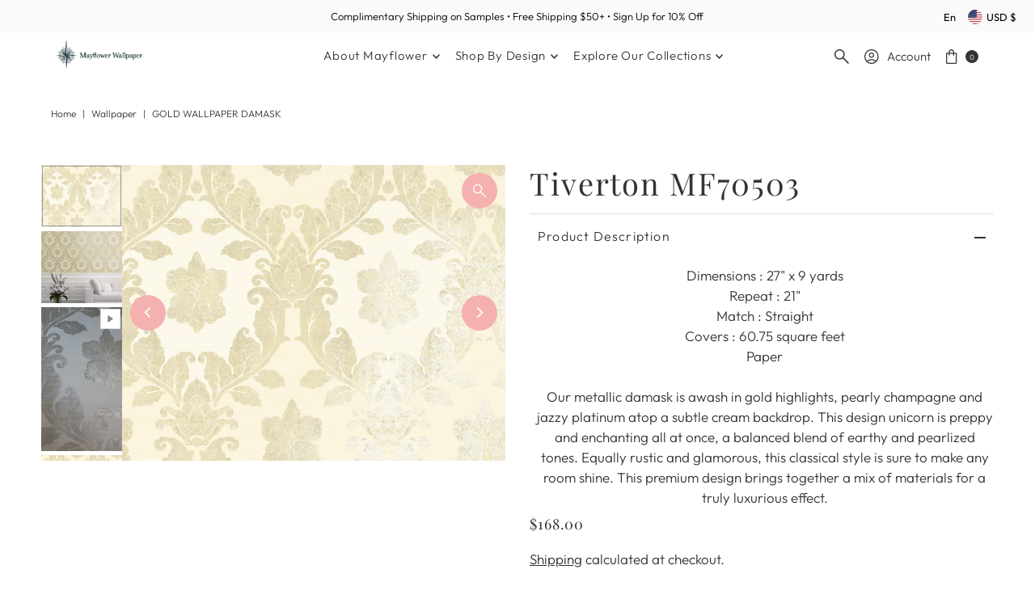

--- FILE ---
content_type: text/html; charset=utf-8
request_url: https://mayflowerwallpaper.com/products/tiverton-mf70503?view=listing
body_size: 2030
content:




<template data-html="listing">

  <div class="product-index-inner">
  
    
      
    
      
    

    

  

  

  <div class="prod-image">
    <a href="/products/tiverton-mf70503" title="Tiverton MF70503">
      <div class="reveal">

            




<div class="box-ratio " style="padding-bottom: 77.25%;">
  <img src="//mayflowerwallpaper.com/cdn/shop/files/tiverton-mf70503-379911.jpg?v=1737152353&amp;width=700" alt="Tiverton MF70503 - Mayflower Wallpaper" srcset="//mayflowerwallpaper.com/cdn/shop/files/tiverton-mf70503-379911.jpg?v=1737152353&amp;width=200 200w, //mayflowerwallpaper.com/cdn/shop/files/tiverton-mf70503-379911.jpg?v=1737152353&amp;width=300 300w, //mayflowerwallpaper.com/cdn/shop/files/tiverton-mf70503-379911.jpg?v=1737152353&amp;width=400 400w, //mayflowerwallpaper.com/cdn/shop/files/tiverton-mf70503-379911.jpg?v=1737152353&amp;width=500 500w, //mayflowerwallpaper.com/cdn/shop/files/tiverton-mf70503-379911.jpg?v=1737152353&amp;width=600 600w, //mayflowerwallpaper.com/cdn/shop/files/tiverton-mf70503-379911.jpg?v=1737152353&amp;width=700 700w" width="700" height="541" loading="lazy" fetchpriority="auto" sizes="(min-width: 1601px) 2000px,(min-width: 768px) and (max-width: 1600px) 1200px,(max-width: 767px) 100vw, 900px">
</div>
<noscript><img src="//mayflowerwallpaper.com/cdn/shop/files/tiverton-mf70503-379911.jpg?v=1737152353&amp;width=700" alt="Tiverton MF70503 - Mayflower Wallpaper" srcset="//mayflowerwallpaper.com/cdn/shop/files/tiverton-mf70503-379911.jpg?v=1737152353&amp;width=352 352w, //mayflowerwallpaper.com/cdn/shop/files/tiverton-mf70503-379911.jpg?v=1737152353&amp;width=700 700w" width="700" height="541"></noscript>


          

          
            <div class="hidden">
               




<div class="box-ratio first-image" style="padding-bottom: 88.76953125%;">
  <img src="//mayflowerwallpaper.com/cdn/shop/files/tiverton-mf70503-527295.jpg?v=1737152353&amp;width=500" alt="Tiverton MF70503 - Mayflower Wallpaper" srcset="//mayflowerwallpaper.com/cdn/shop/files/tiverton-mf70503-527295.jpg?v=1737152353&amp;width=200 200w, //mayflowerwallpaper.com/cdn/shop/files/tiverton-mf70503-527295.jpg?v=1737152353&amp;width=300 300w, //mayflowerwallpaper.com/cdn/shop/files/tiverton-mf70503-527295.jpg?v=1737152353&amp;width=400 400w, //mayflowerwallpaper.com/cdn/shop/files/tiverton-mf70503-527295.jpg?v=1737152353&amp;width=500 500w" width="500" height="444" loading="lazy" fetchpriority="auto" sizes="(min-width: 1601px) 2000px,(min-width: 768px) and (max-width: 1600px) 1200px,(max-width: 767px) 100vw, 900px">
</div>
<noscript><img src="//mayflowerwallpaper.com/cdn/shop/files/tiverton-mf70503-527295.jpg?v=1737152353&amp;width=500" alt="Tiverton MF70503 - Mayflower Wallpaper" srcset="//mayflowerwallpaper.com/cdn/shop/files/tiverton-mf70503-527295.jpg?v=1737152353&amp;width=352 352w, //mayflowerwallpaper.com/cdn/shop/files/tiverton-mf70503-527295.jpg?v=1737152353&amp;width=500 500w" width="500" height="444"></noscript>

             </div>
          
</div>
    </a>
  </div>

  
    <div class="product__grid--buttons">
      
        <button class="quick-view-203099471900 product-listing__quickview-trigger js-modal-open js-quickview-trigger" type="button" name="button" data-wau-modal-target="quickview" data-product-url="/products/tiverton-mf70503?view=quick">
          <svg class="vantage--icon-theme-search " viewBox="0 0 20 20" height="18px" version="1.1" xmlns="http://www.w3.org/2000/svg" xmlns:xlink="http://www.w3.org/1999/xlink">
        <g class="hover-fill" fill="var(--directional-color)">
            <path d="M18.8384817,20 L11.39007,12.5513921 C10.7647574,13.025997 10.0791021,13.3935708 9.33310405,13.6541137 C8.58710605,13.9146566 7.81724195,14.044928 7.02351176,14.044928 C5.07295314,14.044928 3.4147282,13.3622015 2.04883692,11.9967484 C0.682945639,10.6312954 0,8.97382586 0,7.02433991 C0,5.0750624 0.682737202,3.41696759 2.04821161,2.0500555 C3.41368601,0.683351832 5.07118142,0 7.02069785,0 C8.97000584,0 10.6281266,0.682934963 11.99506,2.04880489 C13.3617851,3.41467482 14.0451476,5.07287384 14.0451476,7.02340196 C14.0451476,7.84108969 13.9109138,8.62292673 13.6424462,9.36891307 C13.3737702,10.1151078 13.0101509,10.7887675 12.5515883,11.389892 L20,18.8381872 L18.8384817,20 L18.8384817,20 Z M7.02257379,12.4194532 C8.52978573,12.4194532 9.80604886,11.8967 10.8513632,10.8511935 C11.8968859,9.80589556 12.4196473,8.52965238 12.4196473,7.02246401 C12.4196473,5.51527563 11.8968859,4.23903245 10.8513632,3.19373447 C9.80604886,2.14822805 8.52978573,1.62547484 7.02257379,1.62547484 C5.51536185,1.62547484 4.23909872,2.14822805 3.19378439,3.19373447 C2.14826163,4.23903245 1.62550025,5.51527563 1.62550025,7.02246401 C1.62550025,8.52965238 2.14826163,9.80589556 3.19378439,10.8511935 C4.23909872,11.8967 5.51536185,12.4194532 7.02257379,12.4194532 Z"></path>
        </g>
        <style>.product-listing__quickview-trigger .vantage--icon-theme-search:hover .hover-fill { fill: var(--directional-color);}</style>
    </svg>








        </button>
      

      
        


  
    
      
        
        
          <wau-quick-add data-product-form-id="203099471900">
          <div class="quick--add_swatch">
            <ul data-option-index="0" class="quick--add_options">
              
                
                  <li data-option-title="Double Roll" class="value--double-roll variant--quick_add">
                    <button class="add" data-variant-id="47016999256366"
                    >
                      Double Roll
                    </button>
                  </li>
                
              
                
                  <li data-option-title="Sample" class="value--sample variant--quick_add">
                    <button class="add" data-variant-id="47016999289134"
                    >
                      Sample
                    </button>
                  </li>
                
              
            </ul>
          </div><!-- .swatch -->
          </wau-quick-add>
      
    

      
    </div>
  

</div>

<div class="product-info">
  <div class="product-info-inner">
    <h3 class="product-title h5">
      <a href="/products/tiverton-mf70503">
        Tiverton MF70503
      </a>
    </h3>
    

    
<div class="price price--listing"
><dl class="price__regular">
    <dt>
      <span class="visually-hidden visually-hidden--inline">Regular Price</span>
    </dt>
    <dd>
      <span class="price-item price-item--regular">from $12.00
</span>
    </dd>
  </dl>
  <dl class="price__sale">
    <dt>
      <span class="visually-hidden visually-hidden--inline">Sale Price</span>
    </dt>
    <dd>
      <span class="price-item price-item--sale">from $12.00
</span>
    </dd>
    <dt>
      <span class="visually-hidden visually-hidden--inline">Regular Price</span>
    </dt>
    <dd>
      <s class="price-item price-item--regular">
        
      </s>
    </dd>
  </dl>
  <dl class="price__unit">
    <dt>
      <span class="visually-hidden visually-hidden--inline">Unit Price</span>
    </dt>
    <dd class="price-unit-price"><span></span><span aria-hidden="true">/</span><span class="visually-hidden">per</span><span></span></dd>
  </dl>
</div>

<div class="clear"></div>

    <div class="product_listing_options"></div><!-- /.product_listing_options -->

    <form method="post" action="/cart/add" id="product_form_203099471900" accept-charset="UTF-8" class="shopify-product-form" enctype="multipart/form-data"><input type="hidden" name="form_type" value="product" /><input type="hidden" name="utf8" value="✓" />
      <input  type="hidden" id="" name="id" value=""/>
      <div class="note note-success mt3 js-added-msg" style="display: none">
        <strong>Added to Cart</strong> <a class="underline" href="/cart">View Cart</a> or <a class="underline" href="/collections/all">Continue Shopping</a>.
      </div>
      <div class="note note-error js-error-msg" style="display: none">
        <strong>Cart Error</strong> Some items became unavailable. Update the quantity and try again.
      </div>
      <a class="add js-ajax-submit visually-hidden" href="#"></a>
    <input type="hidden" name="product-id" value="203099471900" /></form>

  </div>
</div>


</template>

<template data-html="simple-listing">

  <div class="prod-container">
   <div class="prod-image image_ js-product-image">
     <a href="/products/tiverton-mf70503" title="Tiverton MF70503">
       <div class="reveal">




<div class="box-ratio " style="padding-bottom: 77.25%;">
  <img src="//mayflowerwallpaper.com/cdn/shop/files/tiverton-mf70503-379911.jpg?v=1737152353&amp;width=300" alt="Tiverton MF70503 - Mayflower Wallpaper" srcset="//mayflowerwallpaper.com/cdn/shop/files/tiverton-mf70503-379911.jpg?v=1737152353&amp;width=200 200w, //mayflowerwallpaper.com/cdn/shop/files/tiverton-mf70503-379911.jpg?v=1737152353&amp;width=300 300w" width="300" height="232" loading="lazy" fetchpriority="auto" sizes="(min-width: 1601px) 2000px,(min-width: 768px) and (max-width: 1600px) 1200px,(max-width: 767px) 100vw, 900px">
</div>
<noscript><img src="//mayflowerwallpaper.com/cdn/shop/files/tiverton-mf70503-379911.jpg?v=1737152353&amp;width=300" alt="Tiverton MF70503 - Mayflower Wallpaper" srcset="//mayflowerwallpaper.com/cdn/shop/files/tiverton-mf70503-379911.jpg?v=1737152353&amp;width=300 300w" width="300" height="232"></noscript>

</div>
     </a>
   </div>

   
    <div class="product__grid--buttons">
      
        <button class="quick-view-203099471900 product-listing__quickview-trigger js-modal-open js-quickview-trigger" type="button" name="button" data-wau-modal-target="quickview" data-product-url="/products/tiverton-mf70503?view=quick">
          <svg class="vantage--icon-theme-search " viewBox="0 0 20 20" height="14px" version="1.1" xmlns="http://www.w3.org/2000/svg" xmlns:xlink="http://www.w3.org/1999/xlink">
        <g class="hover-fill" fill="var(--directional-color)">
            <path d="M18.8384817,20 L11.39007,12.5513921 C10.7647574,13.025997 10.0791021,13.3935708 9.33310405,13.6541137 C8.58710605,13.9146566 7.81724195,14.044928 7.02351176,14.044928 C5.07295314,14.044928 3.4147282,13.3622015 2.04883692,11.9967484 C0.682945639,10.6312954 0,8.97382586 0,7.02433991 C0,5.0750624 0.682737202,3.41696759 2.04821161,2.0500555 C3.41368601,0.683351832 5.07118142,0 7.02069785,0 C8.97000584,0 10.6281266,0.682934963 11.99506,2.04880489 C13.3617851,3.41467482 14.0451476,5.07287384 14.0451476,7.02340196 C14.0451476,7.84108969 13.9109138,8.62292673 13.6424462,9.36891307 C13.3737702,10.1151078 13.0101509,10.7887675 12.5515883,11.389892 L20,18.8381872 L18.8384817,20 L18.8384817,20 Z M7.02257379,12.4194532 C8.52978573,12.4194532 9.80604886,11.8967 10.8513632,10.8511935 C11.8968859,9.80589556 12.4196473,8.52965238 12.4196473,7.02246401 C12.4196473,5.51527563 11.8968859,4.23903245 10.8513632,3.19373447 C9.80604886,2.14822805 8.52978573,1.62547484 7.02257379,1.62547484 C5.51536185,1.62547484 4.23909872,2.14822805 3.19378439,3.19373447 C2.14826163,4.23903245 1.62550025,5.51527563 1.62550025,7.02246401 C1.62550025,8.52965238 2.14826163,9.80589556 3.19378439,10.8511935 C4.23909872,11.8967 5.51536185,12.4194532 7.02257379,12.4194532 Z"></path>
        </g>
        <style>.product-listing__quickview-trigger .vantage--icon-theme-search:hover .hover-fill { fill: var(--directional-color);}</style>
    </svg>








        </button>
      
    </div>
  

</div>

<div class="product-info">
  <div class="product-info-inner">
    <a href="/products/tiverton-mf70503">
      
      <h3 class="product-title h5">Tiverton MF70503</h3>
    </a>
    
<div class="price price--listing"
><dl class="price__regular">
    <dt>
      <span class="visually-hidden visually-hidden--inline">Regular Price</span>
    </dt>
    <dd>
      <span class="price-item price-item--regular">from $12.00
</span>
    </dd>
  </dl>
  <dl class="price__sale">
    <dt>
      <span class="visually-hidden visually-hidden--inline">Sale Price</span>
    </dt>
    <dd>
      <span class="price-item price-item--sale">from $12.00
</span>
    </dd>
    <dt>
      <span class="visually-hidden visually-hidden--inline">Regular Price</span>
    </dt>
    <dd>
      <s class="price-item price-item--regular">
        
      </s>
    </dd>
  </dl>
  <dl class="price__unit">
    <dt>
      <span class="visually-hidden visually-hidden--inline">Unit Price</span>
    </dt>
    <dd class="price-unit-price"><span></span><span aria-hidden="true">/</span><span class="visually-hidden">per</span><span></span></dd>
  </dl>
</div>

    
    
  </div>
</div>

</template>


--- FILE ---
content_type: text/html; charset=utf-8
request_url: https://mayflowerwallpaper.com/products/tiverton-mf70503?section_id=template--25234093408558__main&option_values=667220869422
body_size: 8592
content:
<div id="shopify-section-template--25234093408558__main" class="shopify-section"><div class="row">

  <section class="product-page product-template clearfix main__section" id="product-203099471900"
    data-product-id="203099471900"
    data-section-id="template--25234093408558__main"
    data-section-type="product-section"
    data-section-loaded="false"
    data-url="/products/tiverton-mf70503"
    data-sale-format="percentage"
    data-main-product
    data-initial-variant="">

    <meta itemprop="url" content="//products/tiverton-mf70503">
    <meta itemprop="image" content="//mayflowerwallpaper.com/cdn/shop/files/tiverton-mf70503-379911.jpg?v=1737152353&width=1024">

    <script class="product-json" type="application/json">
  {
      "id": 203099471900,
      "title": "Tiverton MF70503",
      "handle": "tiverton-mf70503",
      "description": "\u003cdiv style=\"text-align: center;\"\u003e\n\u003cdiv style=\"text-align: center;\"\u003e\n\u003cmeta charset=\"utf-8\"\u003e\n\u003cdiv style=\"text-align: center;\"\u003e\n\u003cdiv\u003eDimensions : 27\" x 9\u003cspan\u003e \u003c\/span\u003eyards\u003c\/div\u003e\n\u003c\/div\u003e\n\u003cdiv style=\"text-align: center;\"\u003eRepeat : 21\"\u003c\/div\u003e\n\u003c\/div\u003e\n\u003cdiv style=\"text-align: center;\"\u003eMatch : Straight\u003c\/div\u003e\n\u003cdiv style=\"text-align: center;\"\u003e\n\u003cdiv\u003eCovers : 60.75 square feet\u003c\/div\u003e\n\u003cdiv\u003ePaper\u003c\/div\u003e\n\u003cdiv\u003e\u003cbr\u003e\u003c\/div\u003e\n\u003cdiv\u003eOur metallic damask is awash in gold highlights, pearly champagne and jazzy platinum atop a subtle cream backdrop. This design unicorn is preppy and enchanting all at once, a balanced blend of earthy and pearlized tones. Equally rustic and glamorous, this classical style is sure to make any room shine. This premium design brings together a mix of materials for a truly luxurious effect.\u003c\/div\u003e\n\u003c\/div\u003e\n\u003c\/div\u003e",
      "published_at": [43,23,12,10,10,2017,2,283,true,"EDT"],
      "created_at": [44,23,12,10,10,2017,2,283,true,"EDT"],
      "vendor": "Mayflower Wallpaper",
      "type": "Wallpaper",
      "tags": ["Damascus"],
      "price": 1200,
      "price_min": 1200,
      "price_max": 16800,
      "available": true,
      "price_varies": true,
      "compare_at_price": null,
      "compare_at_price_min": 0,
      "compare_at_price_max": 0,
      "compare_at_price_varies": false,
      "variants": [
        {
          "id": 47016999256366,
          "title": "Double Roll",
          "option1": "Double Roll",
          "option2": null,
          "option3": null,
          "sku": "double roll",
          "featured_image": {
              "id": null,
              "product_id": null,
              "position": null,
              "created_at": [43,23,12,10,10,2017,2,283,true,"EDT"],
              "updated_at": [44,23,12,10,10,2017,2,283,true,"EDT"],
              "alt": null,
              "width": null,
              "height": null,
              "src": null
          },
          "available": true,
          "options": ["Double Roll"],
          "price": 16800,
          "unit_price_measurement": {
            "measured_type": null,
            "quantity_unit": null,
            "quantity_value": null,
            "reference_unit": null,
            "reference_value": null
          },
          "unit_price": null,
          "weight": 907,
          "weight_unit": "lb",
          "weight_in_unit": 2.0,
          "compare_at_price": null,
          "inventory_management": null,
          "inventory_quantity": 0,
          "inventory_policy": "deny",
          "barcode": "0631748456813",
          "featured_media": {
            "alt": null,
            "id": null,
            "position": null,
            "preview_image": {
              "aspect_ratio": null,
              "height": null,
              "width": null
            }
          }
        },
      
        {
          "id": 47016999289134,
          "title": "Sample",
          "option1": "Sample",
          "option2": null,
          "option3": null,
          "sku": "Sample",
          "featured_image": {
              "id": null,
              "product_id": null,
              "position": null,
              "created_at": [43,23,12,10,10,2017,2,283,true,"EDT"],
              "updated_at": [44,23,12,10,10,2017,2,283,true,"EDT"],
              "alt": null,
              "width": null,
              "height": null,
              "src": null
          },
          "available": true,
          "options": ["Sample"],
          "price": 1200,
          "unit_price_measurement": {
            "measured_type": null,
            "quantity_unit": null,
            "quantity_value": null,
            "reference_unit": null,
            "reference_value": null
          },
          "unit_price": null,
          "weight": 57,
          "weight_unit": "oz",
          "weight_in_unit": 2.0,
          "compare_at_price": null,
          "inventory_management": null,
          "inventory_quantity": -9,
          "inventory_policy": "deny",
          "barcode": "633690312483",
          "featured_media": {
            "alt": null,
            "id": null,
            "position": null,
            "preview_image": {
              "aspect_ratio": null,
              "height": null,
              "width": null
            }
          }
        }
      ],
      "images": ["\/\/mayflowerwallpaper.com\/cdn\/shop\/files\/tiverton-mf70503-379911.jpg?v=1737152353","\/\/mayflowerwallpaper.com\/cdn\/shop\/files\/tiverton-mf70503-527295.jpg?v=1737152353","\/\/mayflowerwallpaper.com\/cdn\/shop\/files\/tiverton-mf70503-220116.jpg?v=1737152353"],
      "featured_image": "\/\/mayflowerwallpaper.com\/cdn\/shop\/files\/tiverton-mf70503-379911.jpg?v=1737152353",
      "featured_media": {"alt":"Tiverton MF70503 - Mayflower Wallpaper","id":41058985673006,"position":1,"preview_image":{"aspect_ratio":1.294,"height":927,"width":1200,"src":"\/\/mayflowerwallpaper.com\/cdn\/shop\/files\/tiverton-mf70503-379911.jpg?v=1737152353"},"aspect_ratio":1.294,"height":927,"media_type":"image","src":"\/\/mayflowerwallpaper.com\/cdn\/shop\/files\/tiverton-mf70503-379911.jpg?v=1737152353","width":1200},
      "featured_media_id": 41058985673006,
      "options": ["Size"],
      "url": "\/products\/tiverton-mf70503",
      "media": [
        {
          "alt": "Tiverton MF70503 - Mayflower Wallpaper",
          "id": 41058985673006,
          "position": 1,
          "preview_image": {
            "aspect_ratio": 1.2944983818770226,
            "height": 927,
            "width": 1200
          },
          "aspect_ratio": 1.2944983818770226,
          "height": 927,
          "media_type": "image",
          "src": {"alt":"Tiverton MF70503 - Mayflower Wallpaper","id":41058985673006,"position":1,"preview_image":{"aspect_ratio":1.294,"height":927,"width":1200,"src":"\/\/mayflowerwallpaper.com\/cdn\/shop\/files\/tiverton-mf70503-379911.jpg?v=1737152353"},"aspect_ratio":1.294,"height":927,"media_type":"image","src":"\/\/mayflowerwallpaper.com\/cdn\/shop\/files\/tiverton-mf70503-379911.jpg?v=1737152353","width":1200},
          "width": 1200
        },
    
        {
          "alt": "Tiverton MF70503 - Mayflower Wallpaper",
          "id": 41058985705774,
          "position": 2,
          "preview_image": {
            "aspect_ratio": 1.1265126512651265,
            "height": 1818,
            "width": 2048
          },
          "aspect_ratio": 1.1265126512651265,
          "height": 1818,
          "media_type": "image",
          "src": {"alt":"Tiverton MF70503 - Mayflower Wallpaper","id":41058985705774,"position":2,"preview_image":{"aspect_ratio":1.127,"height":1818,"width":2048,"src":"\/\/mayflowerwallpaper.com\/cdn\/shop\/files\/tiverton-mf70503-527295.jpg?v=1737152353"},"aspect_ratio":1.127,"height":1818,"media_type":"image","src":"\/\/mayflowerwallpaper.com\/cdn\/shop\/files\/tiverton-mf70503-527295.jpg?v=1737152353","width":2048},
          "width": 2048
        },
    
        {
          "alt": "Tiverton MF70503",
          "id": 40211379224878,
          "position": 3,
          "preview_image": {
            "aspect_ratio": 0.5625,
            "height": 1920,
            "width": 1080
          },
          "aspect_ratio": 0.563,
          "height": null,
          "media_type": "video",
          "src": null,
          "width": null
        },
    
        {
          "alt": "Tiverton MF70503 - Mayflower Wallpaper",
          "id": 41058985738542,
          "position": 4,
          "preview_image": {
            "aspect_ratio": 1.2944983818770226,
            "height": 927,
            "width": 1200
          },
          "aspect_ratio": 1.2944983818770226,
          "height": 927,
          "media_type": "image",
          "src": {"alt":"Tiverton MF70503 - Mayflower Wallpaper","id":41058985738542,"position":4,"preview_image":{"aspect_ratio":1.294,"height":927,"width":1200,"src":"\/\/mayflowerwallpaper.com\/cdn\/shop\/files\/tiverton-mf70503-220116.jpg?v=1737152353"},"aspect_ratio":1.294,"height":927,"media_type":"image","src":"\/\/mayflowerwallpaper.com\/cdn\/shop\/files\/tiverton-mf70503-220116.jpg?v=1737152353","width":1200},
          "width": 1200
        }
    ]
  }
</script>



    


    

    <div class="grid__wrapper edge">
      
        <div class="span-6 md-span-12 sm-span-12 auto">
          
      <div id="product-photos" data-gallery-thumbnails
        class="product-photos carousel-container js-product-gallery animate fadeIn delay--1"
        data-product-single-media-group
        data-gallery-config='
      {
        "thumbPosition": "left",
        "thumbsShown": 3,
        "clickToEnlarge": true,
        "enableVideoLooping": false,
        "mainSlider": true,
        "thumbSlider": true,
        "productId": 203099471900,
        "isQuick": false,
        "adaptiveHeight": true
      }
    '
        >
        
         
          



  
<div id="thumbnails" class="thumb-slider thumbnail-slider custom vertical-carousel mobile-hide js-thumb-vertical-wrapper js-thumb-wrapper"
    data-thumbnail-position="left">
      <div class="thumb-slider-wrapper" id="thumb-slider-wrapper">
        <div class="carousel-nav thumb-slider-slides slides product-single__thumbnails-template--25234093408558__main js-thumb-carousel-nav">
          
            
              <div class="image-thumbnail product-single__thumbnails-item carousel-cell is-nav-selected js-thumb-item" data-slide-index="0"
              data-image-id="41058985673006" tabindex="0">
                <div class="product-single__thumbnail product-single__thumbnail--template--25234093408558__main js-thumb-item-img-wrap" data-thumbnail-id="product-template-41058985673006">
                  
                  <img src="//mayflowerwallpaper.com/cdn/shop/files/tiverton-mf70503-379911.jpg?v=1737152353&amp;width=200" alt="Tiverton MF70503 - Mayflower Wallpaper" srcset="//mayflowerwallpaper.com/cdn/shop/files/tiverton-mf70503-379911.jpg?v=1737152353&amp;width=200 200w" width="200" height="155" loading="lazy" class="js-thumb-item-img" data-image-id="41058985673006" fetchpriority="auto">
</div>
              </div>
            
              <div class="image-thumbnail product-single__thumbnails-item carousel-cell  js-thumb-item" data-slide-index="1"
              data-image-id="41058985705774" tabindex="0">
                <div class="product-single__thumbnail product-single__thumbnail--template--25234093408558__main js-thumb-item-img-wrap" data-thumbnail-id="product-template-41058985705774">
                  
                  <img src="//mayflowerwallpaper.com/cdn/shop/files/tiverton-mf70503-527295.jpg?v=1737152353&amp;width=200" alt="Tiverton MF70503 - Mayflower Wallpaper" srcset="//mayflowerwallpaper.com/cdn/shop/files/tiverton-mf70503-527295.jpg?v=1737152353&amp;width=200 200w" width="200" height="178" loading="lazy" class="js-thumb-item-img" data-image-id="41058985705774" fetchpriority="auto">
</div>
              </div>
            
              <div class="video-thumbnail product-single__thumbnails-item carousel-cell  js-thumb-item" data-slide-index="2"
              data-image-id="40211379224878" tabindex="0">
                <div class="product-single__thumbnail product-single__thumbnail--template--25234093408558__main js-thumb-item-img-wrap" data-thumbnail-id="product-template-40211379224878">
                  
                  <img src="//mayflowerwallpaper.com/cdn/shop/files/preview_images/459b97dfbfdd472495b8b7b7b10f64d0.thumbnail.0000000000.jpg?v=1727969090&amp;width=200" alt="" srcset="//mayflowerwallpaper.com/cdn/shop/files/preview_images/459b97dfbfdd472495b8b7b7b10f64d0.thumbnail.0000000000.jpg?v=1727969090&amp;width=200 200w" width="200" height="356" loading="lazy" class="js-thumb-item-img" data-image-id="40211379224878" fetchpriority="auto">
<div class="thumbnail-icon">
                      




  
    <svg class="testament--media-play thumbnail-icon-video--icon vib-center" height="25px" xmlns="http://www.w3.org/2000/svg" viewBox="0 0 44 44">
      <g class="hover-fill" fill="var(--text-color)">
        <path d="M17.41,14.23a1,1,0,0,0-1.52.84V28.93a1,1,0,0,0,1.56.81L27.7,22.41a1,1,0,0,0-.05-1.64Z"/>
      </g>
      <style>.thumbnail-icon .testament--media-play:hover .hover-fill { fill: var(--text-color);}</style>
    </svg>
  





                    </div></div>
              </div>
            
              <div class="image-thumbnail product-single__thumbnails-item carousel-cell  js-thumb-item" data-slide-index="3"
              data-image-id="41058985738542" tabindex="0">
                <div class="product-single__thumbnail product-single__thumbnail--template--25234093408558__main js-thumb-item-img-wrap" data-thumbnail-id="product-template-41058985738542">
                  
                  <img src="//mayflowerwallpaper.com/cdn/shop/files/tiverton-mf70503-220116.jpg?v=1737152353&amp;width=200" alt="Tiverton MF70503 - Mayflower Wallpaper" srcset="//mayflowerwallpaper.com/cdn/shop/files/tiverton-mf70503-220116.jpg?v=1737152353&amp;width=200 200w" width="200" height="155" loading="lazy" class="js-thumb-item-img" data-image-id="41058985738542" fetchpriority="auto">
</div>
              </div>
            
          
        </div>
      </div>
    </div>
  



  <div id="slider">
    <div class="slides product-image-container carousel carousel-main js-carousel-main" data-product-id="203099471900">
      
        


          <div class="image-slide carousel-cell" data-image-id="41058985673006" data-slide-index="0" tabindex="-1">
            <div class="product-media-container product-media--41058985673006 image"
            data-product-single-media-wrapper
            
            
            
            data-thumbnail-id="product-template-41058985673006"
            data-media-id="product-template-41058985673006">
            

                <img src="//mayflowerwallpaper.com/cdn/shop/files/tiverton-mf70503-379911.jpg?v=1737152353&amp;width=1200" alt="Tiverton MF70503 - Mayflower Wallpaper" srcset="//mayflowerwallpaper.com/cdn/shop/files/tiverton-mf70503-379911.jpg?v=1737152353&amp;width=200 200w, //mayflowerwallpaper.com/cdn/shop/files/tiverton-mf70503-379911.jpg?v=1737152353&amp;width=300 300w, //mayflowerwallpaper.com/cdn/shop/files/tiverton-mf70503-379911.jpg?v=1737152353&amp;width=400 400w, //mayflowerwallpaper.com/cdn/shop/files/tiverton-mf70503-379911.jpg?v=1737152353&amp;width=500 500w, //mayflowerwallpaper.com/cdn/shop/files/tiverton-mf70503-379911.jpg?v=1737152353&amp;width=600 600w, //mayflowerwallpaper.com/cdn/shop/files/tiverton-mf70503-379911.jpg?v=1737152353&amp;width=700 700w, //mayflowerwallpaper.com/cdn/shop/files/tiverton-mf70503-379911.jpg?v=1737152353&amp;width=800 800w, //mayflowerwallpaper.com/cdn/shop/files/tiverton-mf70503-379911.jpg?v=1737152353&amp;width=1000 1000w, //mayflowerwallpaper.com/cdn/shop/files/tiverton-mf70503-379911.jpg?v=1737152353&amp;width=1200 1200w" width="1200" height="927" loading="lazy" fetchpriority="auto" sizes="
            (min-width: 1601px) 2000px,
            (min-width: 768px) and (max-width: 1600px) 1200px,
            (max-width: 767px) 100vw, 900px
          " data-zoom-src="//mayflowerwallpaper.com/cdn/shop/files/tiverton-mf70503-379911.jpg?v=1737152353&amp;width=2400" class="product__image" data-aspect-ratio="1.2944983818770226" data-width="1200" data-height="927">

                
                  <button
                    class="zoom_btn"
                    title="Click to zoom"
                    itemprop="contentUrl"
                    tabindex="-1"
                    data-ps-slide-index="0"
                    data-index="0"
                    data-count="4"
                    type="button">
                    <svg class="vantage--icon-theme-search zoom_btn--icon vib-center" viewBox="0 0 20 20" height="16px" version="1.1" xmlns="http://www.w3.org/2000/svg" xmlns:xlink="http://www.w3.org/1999/xlink">
        <g class="hover-fill" fill="var(--directional-color)">
            <path d="M18.8384817,20 L11.39007,12.5513921 C10.7647574,13.025997 10.0791021,13.3935708 9.33310405,13.6541137 C8.58710605,13.9146566 7.81724195,14.044928 7.02351176,14.044928 C5.07295314,14.044928 3.4147282,13.3622015 2.04883692,11.9967484 C0.682945639,10.6312954 0,8.97382586 0,7.02433991 C0,5.0750624 0.682737202,3.41696759 2.04821161,2.0500555 C3.41368601,0.683351832 5.07118142,0 7.02069785,0 C8.97000584,0 10.6281266,0.682934963 11.99506,2.04880489 C13.3617851,3.41467482 14.0451476,5.07287384 14.0451476,7.02340196 C14.0451476,7.84108969 13.9109138,8.62292673 13.6424462,9.36891307 C13.3737702,10.1151078 13.0101509,10.7887675 12.5515883,11.389892 L20,18.8381872 L18.8384817,20 L18.8384817,20 Z M7.02257379,12.4194532 C8.52978573,12.4194532 9.80604886,11.8967 10.8513632,10.8511935 C11.8968859,9.80589556 12.4196473,8.52965238 12.4196473,7.02246401 C12.4196473,5.51527563 11.8968859,4.23903245 10.8513632,3.19373447 C9.80604886,2.14822805 8.52978573,1.62547484 7.02257379,1.62547484 C5.51536185,1.62547484 4.23909872,2.14822805 3.19378439,3.19373447 C2.14826163,4.23903245 1.62550025,5.51527563 1.62550025,7.02246401 C1.62550025,8.52965238 2.14826163,9.80589556 3.19378439,10.8511935 C4.23909872,11.8967 5.51536185,12.4194532 7.02257379,12.4194532 Z"></path>
        </g>
        <style>.zoom_btn .vantage--icon-theme-search:hover .hover-fill { fill: var(--directional-color);}</style>
    </svg>








                  </button>
                
              
            </div>
          </div>
        


          <div class="image-slide carousel-cell" data-image-id="41058985705774" data-slide-index="1" tabindex="-1">
            <div class="product-media-container product-media--41058985705774 image"
            data-product-single-media-wrapper
            
            
            
            data-thumbnail-id="product-template-41058985705774"
            data-media-id="product-template-41058985705774">
            

                <img src="//mayflowerwallpaper.com/cdn/shop/files/tiverton-mf70503-527295.jpg?v=1737152353&amp;width=1200" alt="Tiverton MF70503 - Mayflower Wallpaper" srcset="//mayflowerwallpaper.com/cdn/shop/files/tiverton-mf70503-527295.jpg?v=1737152353&amp;width=200 200w, //mayflowerwallpaper.com/cdn/shop/files/tiverton-mf70503-527295.jpg?v=1737152353&amp;width=300 300w, //mayflowerwallpaper.com/cdn/shop/files/tiverton-mf70503-527295.jpg?v=1737152353&amp;width=400 400w, //mayflowerwallpaper.com/cdn/shop/files/tiverton-mf70503-527295.jpg?v=1737152353&amp;width=500 500w, //mayflowerwallpaper.com/cdn/shop/files/tiverton-mf70503-527295.jpg?v=1737152353&amp;width=600 600w, //mayflowerwallpaper.com/cdn/shop/files/tiverton-mf70503-527295.jpg?v=1737152353&amp;width=700 700w, //mayflowerwallpaper.com/cdn/shop/files/tiverton-mf70503-527295.jpg?v=1737152353&amp;width=800 800w, //mayflowerwallpaper.com/cdn/shop/files/tiverton-mf70503-527295.jpg?v=1737152353&amp;width=1000 1000w, //mayflowerwallpaper.com/cdn/shop/files/tiverton-mf70503-527295.jpg?v=1737152353&amp;width=1200 1200w" width="1200" height="1065" loading="lazy" fetchpriority="auto" sizes="
            (min-width: 1601px) 2000px,
            (min-width: 768px) and (max-width: 1600px) 1200px,
            (max-width: 767px) 100vw, 900px
          " data-zoom-src="//mayflowerwallpaper.com/cdn/shop/files/tiverton-mf70503-527295.jpg?v=1737152353&amp;width=2400" class="product__image" data-aspect-ratio="1.1265126512651265" data-width="2048" data-height="1818">

                
                  <button
                    class="zoom_btn"
                    title="Click to zoom"
                    itemprop="contentUrl"
                    tabindex="-1"
                    data-ps-slide-index="1"
                    data-index="1"
                    data-count="4"
                    type="button">
                    <svg class="vantage--icon-theme-search zoom_btn--icon vib-center" viewBox="0 0 20 20" height="16px" version="1.1" xmlns="http://www.w3.org/2000/svg" xmlns:xlink="http://www.w3.org/1999/xlink">
        <g class="hover-fill" fill="var(--directional-color)">
            <path d="M18.8384817,20 L11.39007,12.5513921 C10.7647574,13.025997 10.0791021,13.3935708 9.33310405,13.6541137 C8.58710605,13.9146566 7.81724195,14.044928 7.02351176,14.044928 C5.07295314,14.044928 3.4147282,13.3622015 2.04883692,11.9967484 C0.682945639,10.6312954 0,8.97382586 0,7.02433991 C0,5.0750624 0.682737202,3.41696759 2.04821161,2.0500555 C3.41368601,0.683351832 5.07118142,0 7.02069785,0 C8.97000584,0 10.6281266,0.682934963 11.99506,2.04880489 C13.3617851,3.41467482 14.0451476,5.07287384 14.0451476,7.02340196 C14.0451476,7.84108969 13.9109138,8.62292673 13.6424462,9.36891307 C13.3737702,10.1151078 13.0101509,10.7887675 12.5515883,11.389892 L20,18.8381872 L18.8384817,20 L18.8384817,20 Z M7.02257379,12.4194532 C8.52978573,12.4194532 9.80604886,11.8967 10.8513632,10.8511935 C11.8968859,9.80589556 12.4196473,8.52965238 12.4196473,7.02246401 C12.4196473,5.51527563 11.8968859,4.23903245 10.8513632,3.19373447 C9.80604886,2.14822805 8.52978573,1.62547484 7.02257379,1.62547484 C5.51536185,1.62547484 4.23909872,2.14822805 3.19378439,3.19373447 C2.14826163,4.23903245 1.62550025,5.51527563 1.62550025,7.02246401 C1.62550025,8.52965238 2.14826163,9.80589556 3.19378439,10.8511935 C4.23909872,11.8967 5.51536185,12.4194532 7.02257379,12.4194532 Z"></path>
        </g>
        <style>.zoom_btn .vantage--icon-theme-search:hover .hover-fill { fill: var(--directional-color);}</style>
    </svg>








                  </button>
                
              
            </div>
          </div>
        


          <div class="video-slide carousel-cell" data-image-id="40211379224878" data-slide-index="2" tabindex="-1">
            <div class="product-media-container product-media--40211379224878 video"
            data-product-single-media-wrapper
             data-product-media-type-video data-enable-video-looping="false"
            
            
            data-thumbnail-id="product-template-40211379224878"
            data-media-id="product-template-40211379224878">
            
                <style data-shopify>
                  @media screen and (max-width: 320px) {
                    .product-media--40211379224878 .plyr__poster {
                      background-image: url(//mayflowerwallpaper.com/cdn/shop/files/preview_images/459b97dfbfdd472495b8b7b7b10f64d0.thumbnail.0000000000.jpg?v=1727969090&width=400) !important;
                    }
                  }
                  @media screen and (min-width: 320px) and (max-width: 780px) {
                    .product-media--40211379224878 .plyr__poster {
                      background-image: url(//mayflowerwallpaper.com/cdn/shop/files/preview_images/459b97dfbfdd472495b8b7b7b10f64d0.thumbnail.0000000000.jpg?v=1727969090&width=800) !important;
                    }
                  }
                  @media screen and (min-width: 780px) and (max-width: 1080px) {
                    .product-media--40211379224878 .plyr__poster {
                      background-image: url(//mayflowerwallpaper.com/cdn/shop/files/preview_images/459b97dfbfdd472495b8b7b7b10f64d0.thumbnail.0000000000.jpg?v=1727969090&width=1200) !important;
                    }
                  }
                  @media screen and (min-width: 1080px) {
                    .product-media--40211379224878 .plyr__poster {
                      background-image: url(//mayflowerwallpaper.com/cdn/shop/files/preview_images/459b97dfbfdd472495b8b7b7b10f64d0.thumbnail.0000000000.jpg?v=1727969090&width=2000) !important;
                    }
                  }
                </style>
                <div class="product-video product-single__media js-video-plyr-wrapper">
                  <video playsinline="playsinline" controls="controls" class="media-video" preload="metadata" aria-label="Tiverton MF70503" poster="//mayflowerwallpaper.com/cdn/shop/files/preview_images/459b97dfbfdd472495b8b7b7b10f64d0.thumbnail.0000000000_800x.jpg?v=1727969090"><source src="//mayflowerwallpaper.com/cdn/shop/videos/c/vp/459b97dfbfdd472495b8b7b7b10f64d0/459b97dfbfdd472495b8b7b7b10f64d0.HD-1080p-7.2Mbps-35776835.mp4?v=0" type="video/mp4"><img src="//mayflowerwallpaper.com/cdn/shop/files/preview_images/459b97dfbfdd472495b8b7b7b10f64d0.thumbnail.0000000000_800x.jpg?v=1727969090"></video>
                </div>
              
            </div>
          </div>
        


          <div class="image-slide carousel-cell" data-image-id="41058985738542" data-slide-index="3" tabindex="-1">
            <div class="product-media-container product-media--41058985738542 image"
            data-product-single-media-wrapper
            
            
            
            data-thumbnail-id="product-template-41058985738542"
            data-media-id="product-template-41058985738542">
            

                <img src="//mayflowerwallpaper.com/cdn/shop/files/tiverton-mf70503-220116.jpg?v=1737152353&amp;width=1200" alt="Tiverton MF70503 - Mayflower Wallpaper" srcset="//mayflowerwallpaper.com/cdn/shop/files/tiverton-mf70503-220116.jpg?v=1737152353&amp;width=200 200w, //mayflowerwallpaper.com/cdn/shop/files/tiverton-mf70503-220116.jpg?v=1737152353&amp;width=300 300w, //mayflowerwallpaper.com/cdn/shop/files/tiverton-mf70503-220116.jpg?v=1737152353&amp;width=400 400w, //mayflowerwallpaper.com/cdn/shop/files/tiverton-mf70503-220116.jpg?v=1737152353&amp;width=500 500w, //mayflowerwallpaper.com/cdn/shop/files/tiverton-mf70503-220116.jpg?v=1737152353&amp;width=600 600w, //mayflowerwallpaper.com/cdn/shop/files/tiverton-mf70503-220116.jpg?v=1737152353&amp;width=700 700w, //mayflowerwallpaper.com/cdn/shop/files/tiverton-mf70503-220116.jpg?v=1737152353&amp;width=800 800w, //mayflowerwallpaper.com/cdn/shop/files/tiverton-mf70503-220116.jpg?v=1737152353&amp;width=1000 1000w, //mayflowerwallpaper.com/cdn/shop/files/tiverton-mf70503-220116.jpg?v=1737152353&amp;width=1200 1200w" width="1200" height="927" loading="lazy" fetchpriority="auto" sizes="
            (min-width: 1601px) 2000px,
            (min-width: 768px) and (max-width: 1600px) 1200px,
            (max-width: 767px) 100vw, 900px
          " data-zoom-src="//mayflowerwallpaper.com/cdn/shop/files/tiverton-mf70503-220116.jpg?v=1737152353&amp;width=2400" class="product__image" data-aspect-ratio="1.2944983818770226" data-width="1200" data-height="927">

                
                  <button
                    class="zoom_btn"
                    title="Click to zoom"
                    itemprop="contentUrl"
                    tabindex="-1"
                    data-ps-slide-index="2"
                    data-index="3"
                    data-count="4"
                    type="button">
                    <svg class="vantage--icon-theme-search zoom_btn--icon vib-center" viewBox="0 0 20 20" height="16px" version="1.1" xmlns="http://www.w3.org/2000/svg" xmlns:xlink="http://www.w3.org/1999/xlink">
        <g class="hover-fill" fill="var(--directional-color)">
            <path d="M18.8384817,20 L11.39007,12.5513921 C10.7647574,13.025997 10.0791021,13.3935708 9.33310405,13.6541137 C8.58710605,13.9146566 7.81724195,14.044928 7.02351176,14.044928 C5.07295314,14.044928 3.4147282,13.3622015 2.04883692,11.9967484 C0.682945639,10.6312954 0,8.97382586 0,7.02433991 C0,5.0750624 0.682737202,3.41696759 2.04821161,2.0500555 C3.41368601,0.683351832 5.07118142,0 7.02069785,0 C8.97000584,0 10.6281266,0.682934963 11.99506,2.04880489 C13.3617851,3.41467482 14.0451476,5.07287384 14.0451476,7.02340196 C14.0451476,7.84108969 13.9109138,8.62292673 13.6424462,9.36891307 C13.3737702,10.1151078 13.0101509,10.7887675 12.5515883,11.389892 L20,18.8381872 L18.8384817,20 L18.8384817,20 Z M7.02257379,12.4194532 C8.52978573,12.4194532 9.80604886,11.8967 10.8513632,10.8511935 C11.8968859,9.80589556 12.4196473,8.52965238 12.4196473,7.02246401 C12.4196473,5.51527563 11.8968859,4.23903245 10.8513632,3.19373447 C9.80604886,2.14822805 8.52978573,1.62547484 7.02257379,1.62547484 C5.51536185,1.62547484 4.23909872,2.14822805 3.19378439,3.19373447 C2.14826163,4.23903245 1.62550025,5.51527563 1.62550025,7.02246401 C1.62550025,8.52965238 2.14826163,9.80589556 3.19378439,10.8511935 C4.23909872,11.8967 5.51536185,12.4194532 7.02257379,12.4194532 Z"></path>
        </g>
        <style>.zoom_btn .vantage--icon-theme-search:hover .hover-fill { fill: var(--directional-color);}</style>
    </svg>








                  </button>
                
              
            </div>
          </div>
        
      
    </div>
    
</div>


         
        
      </div>
    
        </div>
        <div class="product--content__right js-product-bottom span-6 md-span-12 sm-span-12 auto">
          
      
        <div class="product-blocks  animate fadeIn delay--2">

          
          
              <div
                class="product-blocks__block product-blocks__block--title"
                >
                <h1>Tiverton MF70503</h1>
              </div><!-- /.product-blocks__block -->
              <div class="clear"></div>

            
        
          

        
          
              
              <div
                class="product-blocks__block product-blocks__block--description product-blocks__block--accordion-item"
                >

                
                  
                  
                  
<div class="js-accordion c-accordion c-accordion--default c-accordion--vantage c-accordion--default c-accordion--product c-accordion--efe0d88a-d707-4bb1-add8-cbbb8e054990" id="c-accordion--efe0d88a-d707-4bb1-add8-cbbb8e054990" >
 <button class="js-accordion-header c-accordion__header js-accordion-is-open"
         
           aria-expanded="true"
         
         aria-controls="c-accordion__panel--efe0d88a-d707-4bb1-add8-cbbb8e054990" data-toggle="accordion"
          >
    
                    Product Description
                  
    <div class="c-accordion__header-icons">
      
  
    <svg class="vantage--apollo-minus open c-accordion__header-icons--icon" height="14px" version="1.1" xmlns="http://www.w3.org/2000/svg" xmlns:xlink="http://www.w3.org/1999/xlink" x="0px" y="0px"
     viewBox="0 0 20 20" xml:space="preserve">
      <g class="hover-fill" fill="var(--text-color)">
        <polygon points="0,8.6 0,11.4 20,11.4 20,8.6 "/>
      </g>
      <style>.c-accordion__header-icons .vantage--apollo-minus:hover .hover-fill { fill: var(--text-color);}</style>
    </svg>
  









     
  
    <svg class="vantage--apollo-plus closed c-accordion__header-icons--icon" height="14px" version="1.1" xmlns="http://www.w3.org/2000/svg" xmlns:xlink="http://www.w3.org/1999/xlink" x="0px" y="0px"
     viewBox="0 0 20 20" xml:space="preserve">
      <g class="hover-fill" fill="var(--text-color)">
        <polygon id="Plus" points="20,11.4 11.4,11.4 11.4,20 8.6,20 8.6,11.4 0,11.4 0,8.6 8.6,8.6 8.6,0 11.4,0 11.4,8.6 20,8.6 "/>
      </g>
      <style>.c-accordion__header-icons .vantage--apollo-plus:hover .hover-fill { fill: var(--text-color);}</style>
    </svg>
  









    </div>
 </button>
  <div class="c-accordion__panel is-active c-accordion__panel--efe0d88a-d707-4bb1-add8-cbbb8e054990 c-accordion__panel--" id="c-accordion__panel--efe0d88a-d707-4bb1-add8-cbbb8e054990" data-parent="#c-accordion--efe0d88a-d707-4bb1-add8-cbbb8e054990">
   <div class="c-accordion__inner">
    
                    <div style="text-align: center;">
<div style="text-align: center;">
<meta charset="utf-8">
<div style="text-align: center;">
<div>Dimensions : 27" x 9<span> </span>yards</div>
</div>
<div style="text-align: center;">Repeat : 21"</div>
</div>
<div style="text-align: center;">Match : Straight</div>
<div style="text-align: center;">
<div>Covers : 60.75 square feet</div>
<div>Paper</div>
<div><br></div>
<div>Our metallic damask is awash in gold highlights, pearly champagne and jazzy platinum atop a subtle cream backdrop. This design unicorn is preppy and enchanting all at once, a balanced blend of earthy and pearlized tones. Equally rustic and glamorous, this classical style is sure to make any room shine. This premium design brings together a mix of materials for a truly luxurious effect.</div>
</div>
</div>
                  
   </div>
  </div>
 
</div><!-- /.c-accordion.c-accordion--product -->

                
              </div><!-- /.product-blocks__block -->
              <div class="clear"></div>

            
        
          
              <div
                class="product-blocks__block product-blocks__block--price"
                >

                <!-- price -->
                <h2 class="h5">
                  
<div id="product-price" class="price
  
  
  "
  data-price
><div class="price__pricing-group">
    <dl class="price__regular">
      <dt>
        <span class="visually-hidden visually-hidden--inline">Regular Price</span>
      </dt>
      <dd>
        <span class="price-item price-item--regular" data-regular-price>
          $12.00
        </span>
      </dd>
    </dl>
    <dl class="price__sale">
      <dt>
        <span class="visually-hidden visually-hidden--inline">Sale Price</span>
      </dt>
      <dd>
        <span class="price-item price-item--sale" data-sale-price>
          $12.00
        </span>
      </dd>
      <dt>
        <span class="visually-hidden visually-hidden--inline">Regular Price</span>
      </dt>
      <dd>
        <span class="price-item price-item--regular" data-regular-price>
          
        </span>
      </dd>
    </dl>
    <div class="price__badges">
      <span class="price__badge price__badge--sale" aria-hidden="true">
        <span>Sale</span>
      </span>
      <span class="price__badge price__badge--sold-out">
        <span>Sold Out</span>
      </span>
    </div>
  </div>
  <dl class="price__unit">
    <dt>
      <span class="visually-hidden visually-hidden--inline">Unit Price</span>
    </dt>
    <dd class="price-unit-price"><span data-unit-price></span><span aria-hidden="true">/</span><span class="visually-hidden">per</span><span data-unit-price-base-unit></span></dd>
  </dl>
</div>

                </h2>

                <!-- tax --><div class="product__policies rte" data-product-policies><a href="/policies/shipping-policy">Shipping</a> calculated at checkout.
</div><!-- spi --><form method="post" action="/cart/add" id="product-form-installment" accept-charset="UTF-8" class="shopify-product-form" enctype="multipart/form-data"><input type="hidden" name="form_type" value="product" /><input type="hidden" name="utf8" value="✓" /><input type="hidden" name="id" value="47016999289134">
                  <select style="display:none;" name='id'>
                    
                      <option value="47016999256366" ></option>
                    
                      <option value="47016999289134" selected="selected"></option>
                    
                  </select>
                  <div class="spi-banner">
                    <shopify-payment-terms variant-id="47016999289134" shopify-meta="{&quot;type&quot;:&quot;product&quot;,&quot;currency_code&quot;:&quot;USD&quot;,&quot;country_code&quot;:&quot;US&quot;,&quot;variants&quot;:[{&quot;id&quot;:47016999256366,&quot;price_per_term&quot;:&quot;$42.00&quot;,&quot;full_price&quot;:&quot;$168.00&quot;,&quot;eligible&quot;:true,&quot;available&quot;:true,&quot;number_of_payment_terms&quot;:4},{&quot;id&quot;:47016999289134,&quot;price_per_term&quot;:&quot;$6.00&quot;,&quot;full_price&quot;:&quot;$12.00&quot;,&quot;eligible&quot;:false,&quot;available&quot;:true,&quot;number_of_payment_terms&quot;:2}],&quot;min_price&quot;:&quot;$35.00&quot;,&quot;max_price&quot;:&quot;$30,000.00&quot;,&quot;financing_plans&quot;:[{&quot;min_price&quot;:&quot;$35.00&quot;,&quot;max_price&quot;:&quot;$49.99&quot;,&quot;terms&quot;:[{&quot;apr&quot;:0,&quot;loan_type&quot;:&quot;split_pay&quot;,&quot;installments_count&quot;:2}]},{&quot;min_price&quot;:&quot;$50.00&quot;,&quot;max_price&quot;:&quot;$149.99&quot;,&quot;terms&quot;:[{&quot;apr&quot;:0,&quot;loan_type&quot;:&quot;split_pay&quot;,&quot;installments_count&quot;:4}]},{&quot;min_price&quot;:&quot;$150.00&quot;,&quot;max_price&quot;:&quot;$999.99&quot;,&quot;terms&quot;:[{&quot;apr&quot;:0,&quot;loan_type&quot;:&quot;split_pay&quot;,&quot;installments_count&quot;:4},{&quot;apr&quot;:15,&quot;loan_type&quot;:&quot;interest&quot;,&quot;installments_count&quot;:3},{&quot;apr&quot;:15,&quot;loan_type&quot;:&quot;interest&quot;,&quot;installments_count&quot;:6},{&quot;apr&quot;:15,&quot;loan_type&quot;:&quot;interest&quot;,&quot;installments_count&quot;:12}]},{&quot;min_price&quot;:&quot;$1,000.00&quot;,&quot;max_price&quot;:&quot;$30,000.00&quot;,&quot;terms&quot;:[{&quot;apr&quot;:15,&quot;loan_type&quot;:&quot;interest&quot;,&quot;installments_count&quot;:3},{&quot;apr&quot;:15,&quot;loan_type&quot;:&quot;interest&quot;,&quot;installments_count&quot;:6},{&quot;apr&quot;:15,&quot;loan_type&quot;:&quot;interest&quot;,&quot;installments_count&quot;:12}]}],&quot;installments_buyer_prequalification_enabled&quot;:false,&quot;seller_id&quot;:618206}" ux-mode="iframe" show-new-buyer-incentive="false"></shopify-payment-terms>
                  </div><!-- /#spi-banner --><input type="hidden" name="product-id" value="203099471900" /><input type="hidden" name="section-id" value="template--25234093408558__main" /></form></div><!-- /.product-blocks__block -->
              <div class="clear"></div>

            
        
          
<div
                class="product-blocks__block product-blocks__block--variant_picker"
                >

                <form method="post" action="/cart/add" id="product-form-template--25234093408558__main" accept-charset="UTF-8" class="product_form product__form-container" enctype="multipart/form-data" data-product-form="
    { &quot;money_format&quot;: &quot;${{amount}}&quot;,
      &quot;enable_history&quot;: true,
      &quot;sold_out&quot;: &quot;Sold Out&quot;,
      &quot;button&quot;: &quot;Add to Cart&quot;,
      &quot;unavailable&quot;: &quot;Unavailable&quot;,
      &quot;only_left&quot;: {
        &quot;one&quot;: &quot;Only {{ count }} left!&quot;,
        &quot;other&quot;: &quot;Only {{ count }} left!&quot;
      },
      &quot;savings&quot;: &quot;Save {{ savings }}&quot;,
      &quot;quickview&quot;: false,
      &quot;featured_product&quot;: false,
      &quot;swatches&quot;: &quot;swatches&quot;
    }
  " data-product-id="203099471900"><input type="hidden" name="form_type" value="product" /><input type="hidden" name="utf8" value="✓" />
                  


<script type="application/json" data-selected-variant>
  {
    "id": 47016999289134,
    "title": "Sample",
    "sku": "Sample",
    "available": true,
    "option1": "Sample",
    "option2": null,
    "option3": null,
    "price": 1200,
    "compare_at_price": null,
    "featured_media": null,
    "inventory_management": null,
    "inventory_policy": "deny",
    "inventory_quantity": -9,
    "requires_shipping": true,
    "taxable": true,
    "featured_image": {
        "id": null,
        "product_id": null,
        "position": null,
        "created_at": [43,23,12,10,10,2017,2,283,true,"EDT"],
        "updated_at": [44,23,12,10,10,2017,2,283,true,"EDT"],
        "alt": null,
        "width": null,
        "height": null,
        "src": null
    },
    "options": ["Sample"],
    "weight": 57,
    "barcode": "633690312483",
    "requires_selling_plan": false
  }
</script>

<div
    class="product__variants-swatches mt4 mb6 no-js-hidden"
    data-section="template--25234093408558__main"
    data-section-id="template--25234093408558__main"
    data-url="/products/tiverton-mf70503"
    data-selected-variant-id="47016999289134"
   >
     
       
<div
  class="swatch clearfix js-variant-selector"
  data-option-index="1"
  data-other-options='["option2","option3"]'
>

  <p class="option-label">
    Size | <span id="selected-option-1" >Sample</span>
  </p>

  
<!-- Checking Availability --><!-- Building Variant Image -->

    

    

    
      
      <div class="swatch-element ">
        
      <input
        type="radio"
        class="swatches__form--input"
        id="template--25234093408558__main-size-0"
        name="size"
        value="Double Roll"
        form="product-form-template--25234093408558__main"
        data-position="1"
        data-option-value-id="667220836654"
        
       />
    

        <label
          class="swatches__form--label"
          for="template--25234093408558__main-size-0"
          tabindex="0"
        >
          Double Roll
        </label>
      </div>
    
    
  
<!-- Checking Availability --><!-- Building Variant Image -->

    

    

    
      
      <div class="swatch-element ">
        
      <input
        type="radio"
        class="swatches__form--input"
        id="template--25234093408558__main-size-1"
        name="size"
        value="Sample"
        form="product-form-template--25234093408558__main"
        data-position="1"
        data-option-value-id="667220869422"
        checked="checked"
       />
    

        <label
          class="swatches__form--label"
          for="template--25234093408558__main-size-1"
          tabindex="0"
        >
          Sample
        </label>
      </div>
    
    
  

  
    
  

</div>

     
   </div><input
class="formVariantId"
name=""
type="hidden"
value="47016999289134">

                <input type="hidden" name="product-id" value="203099471900" /><input type="hidden" name="section-id" value="template--25234093408558__main" /></form>
              </div><!-- /.product-blocks__block -->

            
        
          
                <div
                class="product-blocks__block product-blocks__block--stock_levels"
                >
                  



  <div
    id="variant-stock-levels--template--25234093408558__main"
    class="variant-stock-levels js-variant-stock-levels variant-stock-levels--template--25234093408558__main visually-hidden"
    data-stock-level-threshold="4"
  >
    <div class="variant-stock-levels__inner">
      <div class="pulse__icon"></div>
      <span class="js-variant-stock-levels__message">
        Only -9 left!
      </span>
    </div>
    <style>
      #variant-stock-levels--template--25234093408558__main .pulse__icon {
        --pulse-color: #ffb042;
      }
    </style>
  </div><!-- /#variant-stock-levels -->


              </div><!-- /.product-blocks__block -->
              <div class="clear"></div>

            
        
          
              <div
                class="product-blocks__block product-blocks__block--pickup_availability"
                >
                
<pickup-availability
  class="product-single__store-availability-container"
  
  data-block-id="84665c35-15c8-4df3-9867-e170861135a5"
  data-store-availability-container
  data-product-title="Tiverton MF70503"
  data-has-only-default-variant="false"
  data-base-url="https://mayflowerwallpaper.com/"
  data-variant-id="47016999289134"
></pickup-availability>
              </div>

            
        
          
              <div
                class="product-blocks__block product-blocks__block--quantity"
                data-product-qty
                >
                  <form method="post" action="/cart/add" id="product-form-template--25234093408558__main" accept-charset="UTF-8" class="product_form" enctype="multipart/form-data" data-product-form="
    { &quot;money_format&quot;: &quot;${{amount}}&quot;,
      &quot;enable_history&quot;: true,
      &quot;sold_out&quot;: &quot;Sold Out&quot;,
      &quot;button&quot;: &quot;Add to Cart&quot;,
      &quot;unavailable&quot;: &quot;Unavailable&quot;,
      &quot;only_left&quot;: {
        &quot;one&quot;: &quot;Only {{ count }} left!&quot;,
        &quot;other&quot;: &quot;Only {{ count }} left!&quot;
      },
      &quot;savings&quot;: &quot;Save {{ savings }}&quot;,
      &quot;quickview&quot;: false,
      &quot;featured_product&quot;: false,
      &quot;swatches&quot;: &quot;swatches&quot;
    }
  " data-product-id="203099471900"><input type="hidden" name="form_type" value="product" /><input type="hidden" name="utf8" value="✓" />
                  <label
                    class="option-label"
                    for="product-qty-203099471900">
                    Quantity
                  </label>
                  <div class="quantity-selector mb20">
                    <button
                      class="quantity-control-down"
                      type="button">
                      <span class="visually-hidden">Decrease quantity for Tiverton MF70503</span>
                    -</button>
                    <input
                      id="product-qty-203099471900"
                      type="text"
                      name="quantity"
                      class="product-qty quantity" 
                      value="1"
                      style="max-width: 50px; text-align: center; margin: 0 auto 10px;"/>
                    <button
                      class="quantity-control-up"
                      type="button">
                      <span class="visually-hidden">Increase quantity for Tiverton MF70503</span>
                    +</button>
                  </div><!-- /.quantity-selector.mb20 -->
                  <input
                  class="formVariantId"
                  name=""
                  type="hidden"
                  value="47016999289134">
                <input type="hidden" name="product-id" value="203099471900" /><input type="hidden" name="section-id" value="template--25234093408558__main" /></form>
              </div><!-- /.product-blocks__block -->
              <div class="clear"></div>


            
        
          
              <div
                class="product-blocks__block product-blocks__block--buttons"
                >
                  
<form method="post" action="/cart/add" id="product-form-buttons-template--25234093408558__main" accept-charset="UTF-8" class="product_form js-prod-form-submit" enctype="multipart/form-data" data-product-form="
    { &quot;money_format&quot;: &quot;${{amount}}&quot;,
      &quot;enable_history&quot;: true,
      &quot;sold_out&quot;: &quot;Sold Out&quot;,
      &quot;button&quot;: &quot;Add to Cart&quot;,
      &quot;unavailable&quot;: &quot;Unavailable&quot;,
      &quot;only_left&quot;: {
        &quot;one&quot;: &quot;Only {{ count }} left!&quot;,
        &quot;other&quot;: &quot;Only {{ count }} left!&quot;
      },
      &quot;savings&quot;: &quot;Save {{ savings }}&quot;,
      &quot;quickview&quot;: false,
      &quot;featured_product&quot;: false,
      &quot;swatches&quot;: &quot;swatches&quot;
    }
  " data-product-id="203099471900"><input type="hidden" name="form_type" value="product" /><input type="hidden" name="utf8" value="✓" />
  <div class="product-add clearfix">
    <input class="formQty" type="hidden" name="quantity" value="1">
    <input class="formVariantId" name="id" type="hidden" value="47016999289134">

    <div
      class="note note-success mt3 js-added-msg"
      style="display: none"
      role="alert"
    >
      <strong>Added to Cart</strong> <a class="underline" href="/cart">View Cart</a> or <a class="underline" href="/collections/all">Continue Shopping</a>.
    </div>

    <div
      class="note note-error js-error-msg"
      style="display: none"
      role="alert"
    >
      <strong>Cart Error</strong> Some items became unavailable. Update the quantity and try again.
    </div>

    <input
      type="submit"
      name="button"
      class="add clearfix mb10 AddtoCart js-ajax-submit  secondary-button"
      value="Add to Cart"
      
    >

    
      <div data-shopify="payment-button" class="shopify-payment-button"> <shopify-accelerated-checkout recommended="{&quot;supports_subs&quot;:true,&quot;supports_def_opts&quot;:false,&quot;name&quot;:&quot;shop_pay&quot;,&quot;wallet_params&quot;:{&quot;shopId&quot;:23907793,&quot;merchantName&quot;:&quot;Mayflower Wallpaper&quot;,&quot;personalized&quot;:true}}" fallback="{&quot;supports_subs&quot;:true,&quot;supports_def_opts&quot;:true,&quot;name&quot;:&quot;buy_it_now&quot;,&quot;wallet_params&quot;:{}}" access-token="40d92a40f0f6b42130c4e0845f4550eb" buyer-country="US" buyer-locale="en" buyer-currency="USD" variant-params="[{&quot;id&quot;:47016999256366,&quot;requiresShipping&quot;:true},{&quot;id&quot;:47016999289134,&quot;requiresShipping&quot;:true}]" shop-id="23907793" enabled-flags="[&quot;ae0f5bf6&quot;]" > <div class="shopify-payment-button__button" role="button" disabled aria-hidden="true" style="background-color: transparent; border: none"> <div class="shopify-payment-button__skeleton">&nbsp;</div> </div> <div class="shopify-payment-button__more-options shopify-payment-button__skeleton" role="button" disabled aria-hidden="true">&nbsp;</div> </shopify-accelerated-checkout> <small id="shopify-buyer-consent" class="hidden" aria-hidden="true" data-consent-type="subscription"> This item is a recurring or deferred purchase. By continuing, I agree to the <span id="shopify-subscription-policy-button">cancellation policy</span> and authorize you to charge my payment method at the prices, frequency and dates listed on this page until my order is fulfilled or I cancel, if permitted. </small> </div>
    
  </div>
<input type="hidden" name="product-id" value="203099471900" /><input type="hidden" name="section-id" value="template--25234093408558__main" /></form>

              </div><!-- /.product-blocks__block -->
              <div class="clear"></div>

            
        
          
              <div
                class="product-blocks__block product-blocks__block--share"
                >
                <div id="soc">
                  <div class="share-icons">
  <span class="vib-center">Share:</span>
  <a title="Share on Facebook" href="//www.facebook.com/sharer.php?u=https://mayflowerwallpaper.com/products/tiverton-mf70503" class="facebook" target="_blank">
    


  
    <svg class="vantage--facebook share-icons--icon vib-center" height="18px" version="1.1" xmlns="http://www.w3.org/2000/svg" xmlns:xlink="http://www.w3.org/1999/xlink" x="0px"
    y="0px" viewBox="0 0 11 20" xml:space="preserve">
      <g class="hover-fill" fill="var(--text-color)">
        <path d="M11,0H8C5.2,0,3,2.2,3,5v3H0v4h3v8h4v-8h3l1-4H7V5c0-0.6,0.4-1,1-1h3V0z"/>
      </g>
      <style>.share-icons .vantage--facebook:hover .hover-fill { fill: var(--text-color);}</style>
    </svg>
  







  </a>
  <a title="Share on Twitter"  href="//twitter.com/intent/tweet?text=https://mayflowerwallpaper.com/products/tiverton-mf70503" title="Share on Twitter" target="_blank" class="twitter">
    


  
    <svg class="fash--twitter share-icons--icon vib-center" height="18px" version="1.1" xmlns="http://www.w3.org/2000/svg" xmlns:xlink="http://www.w3.org/1999/xlink" x="0px" y="0px"
      viewBox="0 0 23 20" xml:space="preserve">
      <g class="hover-fill" fill="var(--text-color)">
        <path d="M17.425641,0 L20.8184615,0 L13.4061538,8.47179487 L22.1261538,20 L15.2984615,20 L9.95076923,13.0082051 L3.83179487,20 L0.436923077,20 L8.36512821,10.9384615 L-1.13686838e-13,0 L7.00102564,0 L11.8348718,6.39076923 L17.425641,0 Z M16.2348718,17.9692308 L18.1148718,17.9692308 L5.97948718,1.92410256 L3.96205128,1.92410256 L16.2348718,17.9692308 Z" fill="var(--text-color)"></path>
      </g>
      <style>.share-icons .fash--twitter:hover .hover-fill { fill: var(--text-color);}</style>
    </svg>
  







  </a>

  

  
    <a title="Share on Pinterest" target="blank" href="//pinterest.com/pin/create/button/?url=https://mayflowerwallpaper.com/products/tiverton-mf70503&amp;media=http://mayflowerwallpaper.com/cdn/shop/files/tiverton-mf70503-379911.jpg?v=1737152353&width=1024" title="Pin This Product" class="pinterest">
      


  
    <svg class="vantage--pinterest share-icons--icon vib-center" height="18px" version="1.1" xmlns="http://www.w3.org/2000/svg" xmlns:xlink="http://www.w3.org/1999/xlink" x="0px"
     y="0px" viewBox="0 0 15.5 20" xml:space="preserve">
      <g class="hover-fill" fill="var(--text-color)">
        <path id="Icon-Path" d="M0,7.2c0-0.8,0.1-1.7,0.4-2.4c0.4-0.8,0.8-1.5,1.3-2s1.2-1.1,1.9-1.5s1.5-0.8,2.3-0.9C6.5,0.1,7.3,0,8.1,0
        c1.3,0,2.5,0.3,3.6,0.8s2,1.3,2.7,2.3c0.7,1.1,1.1,2.3,1.1,3.6c0,0.8-0.1,1.5-0.3,2.3c-0.1,0.8-0.4,1.5-0.7,2.1
        c-0.3,0.7-0.7,1.2-1.2,1.7c-0.5,0.5-1.1,0.9-1.7,1.2s-1.5,0.5-2.3,0.4c-0.5,0-1.1-0.1-1.6-0.4c-0.7-0.1-1.1-0.5-1.2-0.9
        c-0.1,0.3-0.1,0.8-0.4,1.3c-0.1,0.5-0.3,0.9-0.3,1.2c0,0.1-0.1,0.4-0.3,0.8c-0.1,0.3-0.1,0.5-0.3,0.8L4.9,18
        c-0.1,0.3-0.4,0.7-0.5,0.9C4.1,19.2,4,19.6,3.6,20H3.5l-0.1-0.1c-0.1-1.2-0.1-2-0.1-2.3c0-0.8,0.1-1.6,0.3-2.5
        c0.1-0.9,0.4-2.1,0.8-3.5s0.5-2.1,0.7-2.4c-0.4-0.4-0.5-1.1-0.5-2c0-0.7,0.3-1.3,0.7-1.9C5.5,4.8,6,4.5,6.7,4.5
        c0.5,0,0.9,0.1,1.2,0.5c0.3,0.3,0.4,0.7,0.4,1.2S8.1,7.6,7.7,8.5c-0.4,0.9-0.5,1.7-0.5,2.3c0,0.5,0.1,0.9,0.5,1.2s0.8,0.5,1.3,0.5
        c0.4,0,0.8-0.1,1.2-0.3c0.4-0.3,0.7-0.5,0.9-0.8c0.5-0.8,0.9-1.6,1.1-2.5c0.1-0.5,0.1-0.9,0.3-1.3c0-0.4,0.1-0.8,0.1-1.2
        c0-1.3-0.4-2.4-1.3-3.2C10.4,2.4,9.3,2,7.9,2c-1.6,0-2.9,0.5-4,1.6S2.3,6,2.3,7.6c0,0.4,0,0.7,0.1,1.1c0.1,0.1,0.3,0.4,0.4,0.7
        c0.1,0.1,0.3,0.4,0.3,0.5c0.1,0.1,0.1,0.3,0.1,0.4c0,0.3,0,0.5-0.1,0.9c-0.1,0.3-0.3,0.4-0.5,0.4c0,0-0.1,0-0.3,0
        c-0.3-0.1-0.7-0.4-0.9-0.7c-0.4-0.3-0.7-0.7-0.8-1.1C0.4,9.3,0.3,8.9,0.1,8.5C0.1,8.1,0,7.6,0,7.2L0,7.2z"/>
      </g>
      <style>.share-icons .vantage--pinterest:hover .hover-fill { fill: var(--text-color);}</style>
    </svg>
  







    </a>
  
</div>

                </div><!-- /#soc -->
              </div><!-- /.product-blocks__block -->
              <div class="clear"></div>

            
        
          

        

        </div><!-- /.product-block-content -->
      
    
        </div>
      

      
    </div>

    <!-- sticky cart -->
    
      <form method="post" action="/cart/add" id="product-form-template--25234093408558__main" accept-charset="UTF-8" class="product_form" enctype="multipart/form-data" data-product-form="
    { &quot;money_format&quot;: &quot;${{amount}}&quot;,
      &quot;enable_history&quot;: true,
      &quot;sold_out&quot;: &quot;Sold Out&quot;,
      &quot;button&quot;: &quot;Add to Cart&quot;,
      &quot;unavailable&quot;: &quot;Unavailable&quot;,
      &quot;only_left&quot;: {
        &quot;one&quot;: &quot;Only {{ count }} left!&quot;,
        &quot;other&quot;: &quot;Only {{ count }} left!&quot;
      },
      &quot;savings&quot;: &quot;Save {{ savings }}&quot;,
      &quot;quickview&quot;: false,
      &quot;featured_product&quot;: false,
      &quot;swatches&quot;: &quot;swatches&quot;
    }
  "><input type="hidden" name="form_type" value="product" /><input type="hidden" name="utf8" value="✓" />
         
<link rel="stylesheet" href="//mayflowerwallpaper.com/cdn/shop/t/20/assets/sticky-cart.css?v=171581714666203969411759155111" type="text/css">
<div id="sticky-cart" class="js-sticky-cart" data-product-sticky-bar>
  <div class="product-info">
    <h4 class="p">Tiverton MF70503</h4>
    
<div id="product-price" class="price
  
  
  "
  data-price
><div class="price__pricing-group">
    <dl class="price__regular">
      <dt>
        <span class="visually-hidden visually-hidden--inline">Regular Price</span>
      </dt>
      <dd>
        <span class="price-item price-item--regular" data-regular-price>
          $12.00
        </span>
      </dd>
    </dl>
    <dl class="price__sale">
      <dt>
        <span class="visually-hidden visually-hidden--inline">Sale Price</span>
      </dt>
      <dd>
        <span class="price-item price-item--sale" data-sale-price>
          $12.00
        </span>
      </dd>
      <dt>
        <span class="visually-hidden visually-hidden--inline">Regular Price</span>
      </dt>
      <dd>
        <span class="price-item price-item--regular" data-regular-price>
          
        </span>
      </dd>
    </dl>
    <div class="price__badges">
      <span class="price__badge price__badge--sale" aria-hidden="true">
        <span>Sale</span>
      </span>
      <span class="price__badge price__badge--sold-out">
        <span>Sold Out</span>
      </span>
    </div>
  </div>
  <dl class="price__unit">
    <dt>
      <span class="visually-hidden visually-hidden--inline">Unit Price</span>
    </dt>
    <dd class="price-unit-price"><span data-unit-price></span><span aria-hidden="true">/</span><span class="visually-hidden">per</span><span data-unit-price-base-unit></span></dd>
  </dl>
</div>

  </div>
  
    
      
        <div id="current-option-1" class="current-option">
          <p class="option-label">Size</p>
          <p class="option-selected">Sample</p>
        </div>
      
      
      
    
  
  <div class="product-add">
    <input class="formVariantId" name="" type="hidden" value="47016999289134">
    <div class="note note-success mt3 js-added-msg" style="display: none">
      <strong>Added to Cart</strong>
      <a class="underline" href="/cart">View Cart</a>
      or
      <a class="underline" href="/collections/all">Continue Shopping</a>.
    </div>
    <div class="note note-error js-error-msg" style="display: none">
      <strong>Cart Error</strong> Some items became unavailable. Update the quantity and try again.
    </div>
    <input
      type="submit"
      name="button"
      class="sticky-add clearfix mb10 AddtoCart secondary-button js-ajax-submit"
      value="Add to Cart"
      
    >
  </div>
</div>

      <input type="hidden" name="product-id" value="203099471900" /><input type="hidden" name="section-id" value="template--25234093408558__main" /></form>
    
<style media="screen">
      div#thumbnail-gallery li img {
        cursor: pointer;
      }
      

      
        
          #product-203099471900 .thumb-slider-slides {
            transition: top 0.5s ease-in-out;
          }
        
        
          .product-main-images {
            float: right !important;
          }
        
        @media screen and (min-width: 741px) {
          section.product-page.product-template .product-photos {
            position: sticky;
            top: var(--header-height);
          }
        }
      

      
    </style>
  </section>
  <script type="application/json" id="ModelJson-template--25234093408558__main">
    []
  </script>
</div><!-- /.row -->

</div>

--- FILE ---
content_type: text/html; charset=utf-8
request_url: https://mayflowerwallpaper.com/products/tiverton-mf70503?view=quick
body_size: 6794
content:


<div id="shopify-section-quickview" class="shopify-section"><template data-html="content" id="quickview">
<div class="product-quickview__wrapper product-quick-view js-quickview-wrapper product-203099471900 animate fadeIn"
data-payment-button="true"
data-product-id="203099471900"
data-sale-format="percentage"
data-section-id="quickview"
data-url="/products/tiverton-mf70503">

  <script class="product-json" type="application/json">
  {
      "id": 203099471900,
      "title": "Tiverton MF70503",
      "handle": "tiverton-mf70503",
      "description": "\u003cdiv style=\"text-align: center;\"\u003e\n\u003cdiv style=\"text-align: center;\"\u003e\n\u003cmeta charset=\"utf-8\"\u003e\n\u003cdiv style=\"text-align: center;\"\u003e\n\u003cdiv\u003eDimensions : 27\" x 9\u003cspan\u003e \u003c\/span\u003eyards\u003c\/div\u003e\n\u003c\/div\u003e\n\u003cdiv style=\"text-align: center;\"\u003eRepeat : 21\"\u003c\/div\u003e\n\u003c\/div\u003e\n\u003cdiv style=\"text-align: center;\"\u003eMatch : Straight\u003c\/div\u003e\n\u003cdiv style=\"text-align: center;\"\u003e\n\u003cdiv\u003eCovers : 60.75 square feet\u003c\/div\u003e\n\u003cdiv\u003ePaper\u003c\/div\u003e\n\u003cdiv\u003e\u003cbr\u003e\u003c\/div\u003e\n\u003cdiv\u003eOur metallic damask is awash in gold highlights, pearly champagne and jazzy platinum atop a subtle cream backdrop. This design unicorn is preppy and enchanting all at once, a balanced blend of earthy and pearlized tones. Equally rustic and glamorous, this classical style is sure to make any room shine. This premium design brings together a mix of materials for a truly luxurious effect.\u003c\/div\u003e\n\u003c\/div\u003e\n\u003c\/div\u003e",
      "published_at": [43,23,12,10,10,2017,2,283,true,"EDT"],
      "created_at": [44,23,12,10,10,2017,2,283,true,"EDT"],
      "vendor": "Mayflower Wallpaper",
      "type": "Wallpaper",
      "tags": ["Damascus"],
      "price": 1200,
      "price_min": 1200,
      "price_max": 16800,
      "available": true,
      "price_varies": true,
      "compare_at_price": null,
      "compare_at_price_min": 0,
      "compare_at_price_max": 0,
      "compare_at_price_varies": false,
      "variants": [
        {
          "id": 47016999256366,
          "title": "Double Roll",
          "option1": "Double Roll",
          "option2": null,
          "option3": null,
          "sku": "double roll",
          "featured_image": {
              "id": null,
              "product_id": null,
              "position": null,
              "created_at": [43,23,12,10,10,2017,2,283,true,"EDT"],
              "updated_at": [44,23,12,10,10,2017,2,283,true,"EDT"],
              "alt": null,
              "width": null,
              "height": null,
              "src": null
          },
          "available": true,
          "options": ["Double Roll"],
          "price": 16800,
          "unit_price_measurement": {
            "measured_type": null,
            "quantity_unit": null,
            "quantity_value": null,
            "reference_unit": null,
            "reference_value": null
          },
          "unit_price": null,
          "weight": 907,
          "weight_unit": "lb",
          "weight_in_unit": 2.0,
          "compare_at_price": null,
          "inventory_management": null,
          "inventory_quantity": 0,
          "inventory_policy": "deny",
          "barcode": "0631748456813",
          "featured_media": {
            "alt": null,
            "id": null,
            "position": null,
            "preview_image": {
              "aspect_ratio": null,
              "height": null,
              "width": null
            }
          }
        },
      
        {
          "id": 47016999289134,
          "title": "Sample",
          "option1": "Sample",
          "option2": null,
          "option3": null,
          "sku": "Sample",
          "featured_image": {
              "id": null,
              "product_id": null,
              "position": null,
              "created_at": [43,23,12,10,10,2017,2,283,true,"EDT"],
              "updated_at": [44,23,12,10,10,2017,2,283,true,"EDT"],
              "alt": null,
              "width": null,
              "height": null,
              "src": null
          },
          "available": true,
          "options": ["Sample"],
          "price": 1200,
          "unit_price_measurement": {
            "measured_type": null,
            "quantity_unit": null,
            "quantity_value": null,
            "reference_unit": null,
            "reference_value": null
          },
          "unit_price": null,
          "weight": 57,
          "weight_unit": "oz",
          "weight_in_unit": 2.0,
          "compare_at_price": null,
          "inventory_management": null,
          "inventory_quantity": -9,
          "inventory_policy": "deny",
          "barcode": "633690312483",
          "featured_media": {
            "alt": null,
            "id": null,
            "position": null,
            "preview_image": {
              "aspect_ratio": null,
              "height": null,
              "width": null
            }
          }
        }
      ],
      "images": ["\/\/mayflowerwallpaper.com\/cdn\/shop\/files\/tiverton-mf70503-379911.jpg?v=1737152353","\/\/mayflowerwallpaper.com\/cdn\/shop\/files\/tiverton-mf70503-527295.jpg?v=1737152353","\/\/mayflowerwallpaper.com\/cdn\/shop\/files\/tiverton-mf70503-220116.jpg?v=1737152353"],
      "featured_image": "\/\/mayflowerwallpaper.com\/cdn\/shop\/files\/tiverton-mf70503-379911.jpg?v=1737152353",
      "featured_media": {"alt":"Tiverton MF70503 - Mayflower Wallpaper","id":41058985673006,"position":1,"preview_image":{"aspect_ratio":1.294,"height":927,"width":1200,"src":"\/\/mayflowerwallpaper.com\/cdn\/shop\/files\/tiverton-mf70503-379911.jpg?v=1737152353"},"aspect_ratio":1.294,"height":927,"media_type":"image","src":"\/\/mayflowerwallpaper.com\/cdn\/shop\/files\/tiverton-mf70503-379911.jpg?v=1737152353","width":1200},
      "featured_media_id": 41058985673006,
      "options": ["Size"],
      "url": "\/products\/tiverton-mf70503",
      "media": [
        {
          "alt": "Tiverton MF70503 - Mayflower Wallpaper",
          "id": 41058985673006,
          "position": 1,
          "preview_image": {
            "aspect_ratio": 1.2944983818770226,
            "height": 927,
            "width": 1200
          },
          "aspect_ratio": 1.2944983818770226,
          "height": 927,
          "media_type": "image",
          "src": {"alt":"Tiverton MF70503 - Mayflower Wallpaper","id":41058985673006,"position":1,"preview_image":{"aspect_ratio":1.294,"height":927,"width":1200,"src":"\/\/mayflowerwallpaper.com\/cdn\/shop\/files\/tiverton-mf70503-379911.jpg?v=1737152353"},"aspect_ratio":1.294,"height":927,"media_type":"image","src":"\/\/mayflowerwallpaper.com\/cdn\/shop\/files\/tiverton-mf70503-379911.jpg?v=1737152353","width":1200},
          "width": 1200
        },
    
        {
          "alt": "Tiverton MF70503 - Mayflower Wallpaper",
          "id": 41058985705774,
          "position": 2,
          "preview_image": {
            "aspect_ratio": 1.1265126512651265,
            "height": 1818,
            "width": 2048
          },
          "aspect_ratio": 1.1265126512651265,
          "height": 1818,
          "media_type": "image",
          "src": {"alt":"Tiverton MF70503 - Mayflower Wallpaper","id":41058985705774,"position":2,"preview_image":{"aspect_ratio":1.127,"height":1818,"width":2048,"src":"\/\/mayflowerwallpaper.com\/cdn\/shop\/files\/tiverton-mf70503-527295.jpg?v=1737152353"},"aspect_ratio":1.127,"height":1818,"media_type":"image","src":"\/\/mayflowerwallpaper.com\/cdn\/shop\/files\/tiverton-mf70503-527295.jpg?v=1737152353","width":2048},
          "width": 2048
        },
    
        {
          "alt": "Tiverton MF70503",
          "id": 40211379224878,
          "position": 3,
          "preview_image": {
            "aspect_ratio": 0.5625,
            "height": 1920,
            "width": 1080
          },
          "aspect_ratio": 0.563,
          "height": null,
          "media_type": "video",
          "src": null,
          "width": null
        },
    
        {
          "alt": "Tiverton MF70503 - Mayflower Wallpaper",
          "id": 41058985738542,
          "position": 4,
          "preview_image": {
            "aspect_ratio": 1.2944983818770226,
            "height": 927,
            "width": 1200
          },
          "aspect_ratio": 1.2944983818770226,
          "height": 927,
          "media_type": "image",
          "src": {"alt":"Tiverton MF70503 - Mayflower Wallpaper","id":41058985738542,"position":4,"preview_image":{"aspect_ratio":1.294,"height":927,"width":1200,"src":"\/\/mayflowerwallpaper.com\/cdn\/shop\/files\/tiverton-mf70503-220116.jpg?v=1737152353"},"aspect_ratio":1.294,"height":927,"media_type":"image","src":"\/\/mayflowerwallpaper.com\/cdn\/shop\/files\/tiverton-mf70503-220116.jpg?v=1737152353","width":1200},
          "width": 1200
        }
    ]
  }
</script>

  


  <div class="product-page grid__wrapper edge product-template" id="product-203099471900"
    data-product-id="203099471900">

    

    

    


    <div class="span-6 auto">
      
    <div id="product-photos" data-gallery-thumbnails
      class="product-photos carousel-container product__section-images js-product-gallery animate fadeIn delay--1"
      data-product-single-media-group data-gallery-config='{
    "thumbPosition": "bottom",
    "thumbsShown": 3,
    "clickToEnlarge": false,
    "enableVideoLooping": false,
    "mainSlider": true,
    "thumbSlider": true,
    "productId": 203099471900,
    "isQuick": true
  }'>

        
          




  <div id="slider" class="span-12 auto">
    <div class="slides product-image-container carousel carousel-main js-carousel-main" data-product-id="203099471900">
      
        


          <div class="image-slide carousel-cell" data-image-id="41058985673006" data-slide-index="0" tabindex="-1">
            <div class="product-media-container product-media--41058985673006 image"
            data-product-single-media-wrapper
            
            
            
            data-thumbnail-id="product-template-41058985673006"
            data-media-id="product-template-41058985673006">
            

                <img src="//mayflowerwallpaper.com/cdn/shop/files/tiverton-mf70503-379911.jpg?v=1737152353&amp;width=1200" alt="Tiverton MF70503 - Mayflower Wallpaper" srcset="//mayflowerwallpaper.com/cdn/shop/files/tiverton-mf70503-379911.jpg?v=1737152353&amp;width=200 200w, //mayflowerwallpaper.com/cdn/shop/files/tiverton-mf70503-379911.jpg?v=1737152353&amp;width=300 300w, //mayflowerwallpaper.com/cdn/shop/files/tiverton-mf70503-379911.jpg?v=1737152353&amp;width=400 400w, //mayflowerwallpaper.com/cdn/shop/files/tiverton-mf70503-379911.jpg?v=1737152353&amp;width=500 500w, //mayflowerwallpaper.com/cdn/shop/files/tiverton-mf70503-379911.jpg?v=1737152353&amp;width=600 600w, //mayflowerwallpaper.com/cdn/shop/files/tiverton-mf70503-379911.jpg?v=1737152353&amp;width=700 700w, //mayflowerwallpaper.com/cdn/shop/files/tiverton-mf70503-379911.jpg?v=1737152353&amp;width=800 800w, //mayflowerwallpaper.com/cdn/shop/files/tiverton-mf70503-379911.jpg?v=1737152353&amp;width=1000 1000w, //mayflowerwallpaper.com/cdn/shop/files/tiverton-mf70503-379911.jpg?v=1737152353&amp;width=1200 1200w" width="1200" height="927" loading="lazy" fetchpriority="auto" sizes="
            (min-width: 1601px) 2000px,
            (min-width: 768px) and (max-width: 1600px) 1200px,
            (max-width: 767px) 100vw, 900px
          " data-zoom-src="//mayflowerwallpaper.com/cdn/shop/files/tiverton-mf70503-379911.jpg?v=1737152353&amp;width=2400" class="product__image" data-aspect-ratio="1.2944983818770226" data-width="1200" data-height="927">

                
              
            </div>
          </div>
        


          <div class="image-slide carousel-cell" data-image-id="41058985705774" data-slide-index="1" tabindex="-1">
            <div class="product-media-container product-media--41058985705774 image"
            data-product-single-media-wrapper
            
            
            
            data-thumbnail-id="product-template-41058985705774"
            data-media-id="product-template-41058985705774">
            

                <img src="//mayflowerwallpaper.com/cdn/shop/files/tiverton-mf70503-527295.jpg?v=1737152353&amp;width=1200" alt="Tiverton MF70503 - Mayflower Wallpaper" srcset="//mayflowerwallpaper.com/cdn/shop/files/tiverton-mf70503-527295.jpg?v=1737152353&amp;width=200 200w, //mayflowerwallpaper.com/cdn/shop/files/tiverton-mf70503-527295.jpg?v=1737152353&amp;width=300 300w, //mayflowerwallpaper.com/cdn/shop/files/tiverton-mf70503-527295.jpg?v=1737152353&amp;width=400 400w, //mayflowerwallpaper.com/cdn/shop/files/tiverton-mf70503-527295.jpg?v=1737152353&amp;width=500 500w, //mayflowerwallpaper.com/cdn/shop/files/tiverton-mf70503-527295.jpg?v=1737152353&amp;width=600 600w, //mayflowerwallpaper.com/cdn/shop/files/tiverton-mf70503-527295.jpg?v=1737152353&amp;width=700 700w, //mayflowerwallpaper.com/cdn/shop/files/tiverton-mf70503-527295.jpg?v=1737152353&amp;width=800 800w, //mayflowerwallpaper.com/cdn/shop/files/tiverton-mf70503-527295.jpg?v=1737152353&amp;width=1000 1000w, //mayflowerwallpaper.com/cdn/shop/files/tiverton-mf70503-527295.jpg?v=1737152353&amp;width=1200 1200w" width="1200" height="1065" loading="lazy" fetchpriority="auto" sizes="
            (min-width: 1601px) 2000px,
            (min-width: 768px) and (max-width: 1600px) 1200px,
            (max-width: 767px) 100vw, 900px
          " data-zoom-src="//mayflowerwallpaper.com/cdn/shop/files/tiverton-mf70503-527295.jpg?v=1737152353&amp;width=2400" class="product__image" data-aspect-ratio="1.1265126512651265" data-width="2048" data-height="1818">

                
              
            </div>
          </div>
        


          <div class="video-slide carousel-cell" data-image-id="40211379224878" data-slide-index="2" tabindex="-1">
            <div class="product-media-container product-media--40211379224878 video"
            data-product-single-media-wrapper
             data-product-media-type-video data-enable-video-looping="false"
            
            
            data-thumbnail-id="product-template-40211379224878"
            data-media-id="product-template-40211379224878">
            
                <style data-shopify>
                  @media screen and (max-width: 320px) {
                    .product-media--40211379224878 .plyr__poster {
                      background-image: url(//mayflowerwallpaper.com/cdn/shop/files/preview_images/459b97dfbfdd472495b8b7b7b10f64d0.thumbnail.0000000000.jpg?v=1727969090&width=400) !important;
                    }
                  }
                  @media screen and (min-width: 320px) and (max-width: 780px) {
                    .product-media--40211379224878 .plyr__poster {
                      background-image: url(//mayflowerwallpaper.com/cdn/shop/files/preview_images/459b97dfbfdd472495b8b7b7b10f64d0.thumbnail.0000000000.jpg?v=1727969090&width=800) !important;
                    }
                  }
                  @media screen and (min-width: 780px) and (max-width: 1080px) {
                    .product-media--40211379224878 .plyr__poster {
                      background-image: url(//mayflowerwallpaper.com/cdn/shop/files/preview_images/459b97dfbfdd472495b8b7b7b10f64d0.thumbnail.0000000000.jpg?v=1727969090&width=1200) !important;
                    }
                  }
                  @media screen and (min-width: 1080px) {
                    .product-media--40211379224878 .plyr__poster {
                      background-image: url(//mayflowerwallpaper.com/cdn/shop/files/preview_images/459b97dfbfdd472495b8b7b7b10f64d0.thumbnail.0000000000.jpg?v=1727969090&width=2000) !important;
                    }
                  }
                </style>
                <div class="product-video product-single__media js-video-plyr-wrapper">
                  <video playsinline="playsinline" controls="controls" class="media-video" preload="metadata" aria-label="Tiverton MF70503" poster="//mayflowerwallpaper.com/cdn/shop/files/preview_images/459b97dfbfdd472495b8b7b7b10f64d0.thumbnail.0000000000_800x.jpg?v=1727969090"><source src="//mayflowerwallpaper.com/cdn/shop/videos/c/vp/459b97dfbfdd472495b8b7b7b10f64d0/459b97dfbfdd472495b8b7b7b10f64d0.HD-1080p-7.2Mbps-35776835.mp4?v=0" type="video/mp4"><img src="//mayflowerwallpaper.com/cdn/shop/files/preview_images/459b97dfbfdd472495b8b7b7b10f64d0.thumbnail.0000000000_800x.jpg?v=1727969090"></video>
                </div>
              
            </div>
          </div>
        


          <div class="image-slide carousel-cell" data-image-id="41058985738542" data-slide-index="3" tabindex="-1">
            <div class="product-media-container product-media--41058985738542 image"
            data-product-single-media-wrapper
            
            
            
            data-thumbnail-id="product-template-41058985738542"
            data-media-id="product-template-41058985738542">
            

                <img src="//mayflowerwallpaper.com/cdn/shop/files/tiverton-mf70503-220116.jpg?v=1737152353&amp;width=1200" alt="Tiverton MF70503 - Mayflower Wallpaper" srcset="//mayflowerwallpaper.com/cdn/shop/files/tiverton-mf70503-220116.jpg?v=1737152353&amp;width=200 200w, //mayflowerwallpaper.com/cdn/shop/files/tiverton-mf70503-220116.jpg?v=1737152353&amp;width=300 300w, //mayflowerwallpaper.com/cdn/shop/files/tiverton-mf70503-220116.jpg?v=1737152353&amp;width=400 400w, //mayflowerwallpaper.com/cdn/shop/files/tiverton-mf70503-220116.jpg?v=1737152353&amp;width=500 500w, //mayflowerwallpaper.com/cdn/shop/files/tiverton-mf70503-220116.jpg?v=1737152353&amp;width=600 600w, //mayflowerwallpaper.com/cdn/shop/files/tiverton-mf70503-220116.jpg?v=1737152353&amp;width=700 700w, //mayflowerwallpaper.com/cdn/shop/files/tiverton-mf70503-220116.jpg?v=1737152353&amp;width=800 800w, //mayflowerwallpaper.com/cdn/shop/files/tiverton-mf70503-220116.jpg?v=1737152353&amp;width=1000 1000w, //mayflowerwallpaper.com/cdn/shop/files/tiverton-mf70503-220116.jpg?v=1737152353&amp;width=1200 1200w" width="1200" height="927" loading="lazy" fetchpriority="auto" sizes="
            (min-width: 1601px) 2000px,
            (min-width: 768px) and (max-width: 1600px) 1200px,
            (max-width: 767px) 100vw, 900px
          " data-zoom-src="//mayflowerwallpaper.com/cdn/shop/files/tiverton-mf70503-220116.jpg?v=1737152353&amp;width=2400" class="product__image" data-aspect-ratio="1.2944983818770226" data-width="1200" data-height="927">

                
              
            </div>
          </div>
        
      
    </div>
    
</div>


  
<div id="thumbnails" class="thumb-slider thumbnail-slider custom horizontal-carousel mobile-hide js-thumb-horizontal-wrapper js-thumb-wrapper span-12 auto"
    data-thumbnail-position="bottom">
      <div class="thumb-slider-wrapper" id="thumb-slider-wrapper">
        <div class="carousel-nav thumb-slider-slides slides product-single__thumbnails-quickview js-thumb-carousel-nav">
          
            
              <div class="image-thumbnail product-single__thumbnails-item carousel-cell is-nav-selected js-thumb-item" data-slide-index="0"
              data-image-id="41058985673006" tabindex="0">
                <div class="product-single__thumbnail product-single__thumbnail--quickview js-thumb-item-img-wrap" data-thumbnail-id="product-template-41058985673006">
                  
                  <img src="//mayflowerwallpaper.com/cdn/shop/files/tiverton-mf70503-379911.jpg?v=1737152353&amp;width=200" alt="Tiverton MF70503 - Mayflower Wallpaper" srcset="//mayflowerwallpaper.com/cdn/shop/files/tiverton-mf70503-379911.jpg?v=1737152353&amp;width=200 200w" width="200" height="155" loading="lazy" class="js-thumb-item-img" data-image-id="41058985673006" fetchpriority="auto">
</div>
              </div>
            
              <div class="image-thumbnail product-single__thumbnails-item carousel-cell  js-thumb-item" data-slide-index="1"
              data-image-id="41058985705774" tabindex="0">
                <div class="product-single__thumbnail product-single__thumbnail--quickview js-thumb-item-img-wrap" data-thumbnail-id="product-template-41058985705774">
                  
                  <img src="//mayflowerwallpaper.com/cdn/shop/files/tiverton-mf70503-527295.jpg?v=1737152353&amp;width=200" alt="Tiverton MF70503 - Mayflower Wallpaper" srcset="//mayflowerwallpaper.com/cdn/shop/files/tiverton-mf70503-527295.jpg?v=1737152353&amp;width=200 200w" width="200" height="178" loading="lazy" class="js-thumb-item-img" data-image-id="41058985705774" fetchpriority="auto">
</div>
              </div>
            
              <div class="video-thumbnail product-single__thumbnails-item carousel-cell  js-thumb-item" data-slide-index="2"
              data-image-id="40211379224878" tabindex="0">
                <div class="product-single__thumbnail product-single__thumbnail--quickview js-thumb-item-img-wrap" data-thumbnail-id="product-template-40211379224878">
                  
                  <img src="//mayflowerwallpaper.com/cdn/shop/files/preview_images/459b97dfbfdd472495b8b7b7b10f64d0.thumbnail.0000000000.jpg?v=1727969090&amp;width=200" alt="" srcset="//mayflowerwallpaper.com/cdn/shop/files/preview_images/459b97dfbfdd472495b8b7b7b10f64d0.thumbnail.0000000000.jpg?v=1727969090&amp;width=200 200w" width="200" height="356" loading="lazy" class="js-thumb-item-img" data-image-id="40211379224878" fetchpriority="auto">
<div class="thumbnail-icon">
                      




  
    <svg class="testament--media-play thumbnail-icon-video--icon vib-center" height="25px" xmlns="http://www.w3.org/2000/svg" viewBox="0 0 44 44">
      <g class="hover-fill" fill="var(--text-color)">
        <path d="M17.41,14.23a1,1,0,0,0-1.52.84V28.93a1,1,0,0,0,1.56.81L27.7,22.41a1,1,0,0,0-.05-1.64Z"/>
      </g>
      <style>.thumbnail-icon .testament--media-play:hover .hover-fill { fill: var(--text-color);}</style>
    </svg>
  





                    </div></div>
              </div>
            
              <div class="image-thumbnail product-single__thumbnails-item carousel-cell  js-thumb-item" data-slide-index="3"
              data-image-id="41058985738542" tabindex="0">
                <div class="product-single__thumbnail product-single__thumbnail--quickview js-thumb-item-img-wrap" data-thumbnail-id="product-template-41058985738542">
                  
                  <img src="//mayflowerwallpaper.com/cdn/shop/files/tiverton-mf70503-220116.jpg?v=1737152353&amp;width=200" alt="Tiverton MF70503 - Mayflower Wallpaper" srcset="//mayflowerwallpaper.com/cdn/shop/files/tiverton-mf70503-220116.jpg?v=1737152353&amp;width=200 200w" width="200" height="155" loading="lazy" class="js-thumb-item-img" data-image-id="41058985738542" fetchpriority="auto">
</div>
              </div>
            
          
        </div>
      </div>
    </div>
  


        
      </div>
    
    </div>
    <div class="product-bottom product__section-content span-6 auto animate fadeIn delay--2">
      

     

      
<!-- product title -->
    <h3>
      <a href="/products/tiverton-mf70503">Tiverton MF70503</a>
    </h3>

     <!-- product price -->
   <h4 class="h5">
     
<div id="product-price" class="price
  
  
  "
  data-price
><div class="price__pricing-group">
    <dl class="price__regular">
      <dt>
        <span class="visually-hidden visually-hidden--inline">Regular Price</span>
      </dt>
      <dd>
        <span class="price-item price-item--regular" data-regular-price>
          $168.00
        </span>
      </dd>
    </dl>
    <dl class="price__sale">
      <dt>
        <span class="visually-hidden visually-hidden--inline">Sale Price</span>
      </dt>
      <dd>
        <span class="price-item price-item--sale" data-sale-price>
          $168.00
        </span>
      </dd>
      <dt>
        <span class="visually-hidden visually-hidden--inline">Regular Price</span>
      </dt>
      <dd>
        <span class="price-item price-item--regular" data-regular-price>
          
        </span>
      </dd>
    </dl>
    <div class="price__badges">
      <span class="price__badge price__badge--sale" aria-hidden="true">
        <span>Sale</span>
      </span>
      <span class="price__badge price__badge--sold-out">
        <span>Sold Out</span>
      </span>
    </div>
  </div>
  <dl class="price__unit">
    <dt>
      <span class="visually-hidden visually-hidden--inline">Unit Price</span>
    </dt>
    <dd class="price-unit-price"><span data-unit-price></span><span aria-hidden="true">/</span><span class="visually-hidden">per</span><span data-unit-price-base-unit></span></dd>
  </dl>
</div>

   </h4><form method="post" action="/cart/add" id="product-form-installment" accept-charset="UTF-8" class="shopify-product-form" enctype="multipart/form-data"><input type="hidden" name="form_type" value="product" /><input type="hidden" name="utf8" value="✓" /><input type="hidden" name="id" value="47016999256366">
    <select style="display:none;" name='id'>
      
        <option value="47016999256366" selected="selected"></option>
      
        <option value="47016999289134" ></option>
      
    </select>
    <div class="spi-banner">
      <shopify-payment-terms variant-id="47016999256366" shopify-meta="{&quot;type&quot;:&quot;product&quot;,&quot;currency_code&quot;:&quot;USD&quot;,&quot;country_code&quot;:&quot;US&quot;,&quot;variants&quot;:[{&quot;id&quot;:47016999256366,&quot;price_per_term&quot;:&quot;$42.00&quot;,&quot;full_price&quot;:&quot;$168.00&quot;,&quot;eligible&quot;:true,&quot;available&quot;:true,&quot;number_of_payment_terms&quot;:4},{&quot;id&quot;:47016999289134,&quot;price_per_term&quot;:&quot;$6.00&quot;,&quot;full_price&quot;:&quot;$12.00&quot;,&quot;eligible&quot;:false,&quot;available&quot;:true,&quot;number_of_payment_terms&quot;:2}],&quot;min_price&quot;:&quot;$35.00&quot;,&quot;max_price&quot;:&quot;$30,000.00&quot;,&quot;financing_plans&quot;:[{&quot;min_price&quot;:&quot;$35.00&quot;,&quot;max_price&quot;:&quot;$49.99&quot;,&quot;terms&quot;:[{&quot;apr&quot;:0,&quot;loan_type&quot;:&quot;split_pay&quot;,&quot;installments_count&quot;:2}]},{&quot;min_price&quot;:&quot;$50.00&quot;,&quot;max_price&quot;:&quot;$149.99&quot;,&quot;terms&quot;:[{&quot;apr&quot;:0,&quot;loan_type&quot;:&quot;split_pay&quot;,&quot;installments_count&quot;:4}]},{&quot;min_price&quot;:&quot;$150.00&quot;,&quot;max_price&quot;:&quot;$999.99&quot;,&quot;terms&quot;:[{&quot;apr&quot;:0,&quot;loan_type&quot;:&quot;split_pay&quot;,&quot;installments_count&quot;:4},{&quot;apr&quot;:15,&quot;loan_type&quot;:&quot;interest&quot;,&quot;installments_count&quot;:3},{&quot;apr&quot;:15,&quot;loan_type&quot;:&quot;interest&quot;,&quot;installments_count&quot;:6},{&quot;apr&quot;:15,&quot;loan_type&quot;:&quot;interest&quot;,&quot;installments_count&quot;:12}]},{&quot;min_price&quot;:&quot;$1,000.00&quot;,&quot;max_price&quot;:&quot;$30,000.00&quot;,&quot;terms&quot;:[{&quot;apr&quot;:15,&quot;loan_type&quot;:&quot;interest&quot;,&quot;installments_count&quot;:3},{&quot;apr&quot;:15,&quot;loan_type&quot;:&quot;interest&quot;,&quot;installments_count&quot;:6},{&quot;apr&quot;:15,&quot;loan_type&quot;:&quot;interest&quot;,&quot;installments_count&quot;:12}]}],&quot;installments_buyer_prequalification_enabled&quot;:false,&quot;seller_id&quot;:618206}" ux-mode="iframe" show-new-buyer-incentive="false"></shopify-payment-terms>
    </div><!-- /#spi-banner --><input type="hidden" name="product-id" value="203099471900" /><input type="hidden" name="section-id" value="quickview" /></form><form method="post" action="/cart/add" id="product-form-quickview" accept-charset="UTF-8" class="product_form product__form-container" enctype="multipart/form-data" data-product-form="
      { &quot;money_format&quot;: &quot;${{amount}}&quot;,
        &quot;enable_history&quot;: false,
        &quot;sold_out&quot;: &quot;Sold Out&quot;,
        &quot;button&quot;: &quot;Add to Cart&quot;,
        &quot;unavailable&quot;: &quot;Unavailable&quot;,
        &quot;only_left&quot;: {
          &quot;one&quot;: &quot;Only {{ count }} left!&quot;,
          &quot;other&quot;: &quot;Only {{ count }} left!&quot;
        },
        &quot;savings&quot;: &quot;Save {{ savings }}&quot;,
        &quot;quickview&quot;: true,
        &quot;featured_product&quot;: false,
        &quot;swatches&quot;: &quot;swatches&quot;
      }
      " data-product-id="203099471900"><input type="hidden" name="form_type" value="product" /><input type="hidden" name="utf8" value="✓" />

    


<script type="application/json" data-selected-variant>
  {
    "id": 47016999256366,
    "title": "Double Roll",
    "sku": "double roll",
    "available": true,
    "option1": "Double Roll",
    "option2": null,
    "option3": null,
    "price": 16800,
    "compare_at_price": null,
    "featured_media": null,
    "inventory_management": null,
    "inventory_policy": "deny",
    "inventory_quantity": 0,
    "requires_shipping": true,
    "taxable": true,
    "featured_image": {
        "id": null,
        "product_id": null,
        "position": null,
        "created_at": [43,23,12,10,10,2017,2,283,true,"EDT"],
        "updated_at": [44,23,12,10,10,2017,2,283,true,"EDT"],
        "alt": null,
        "width": null,
        "height": null,
        "src": null
    },
    "options": ["Double Roll"],
    "weight": 907,
    "barcode": "0631748456813",
    "requires_selling_plan": false
  }
</script>

<div
    class="product__variants-swatches mt4 mb6 no-js-hidden"
    data-section="quickview"
    data-section-id="quickview"
    data-url="/products/tiverton-mf70503"
    data-selected-variant-id="47016999256366"
   >
     
       
<div
  class="swatch clearfix js-variant-selector"
  data-option-index="1"
  data-other-options='["option2","option3"]'
>

  <p class="option-label">
    Size | <span id="selected-option-1" >Double Roll</span>
  </p>

  
<!-- Checking Availability --><!-- Building Variant Image -->

    

    

    
      
      <div class="swatch-element ">
        
      <input
        type="radio"
        class="swatches__form--input"
        id="quickview-size-0"
        name="size"
        value="Double Roll"
        form="product-form-quickview"
        data-position="1"
        data-option-value-id="667220836654"
        checked="checked"
       />
    

        <label
          class="swatches__form--label"
          for="quickview-size-0"
          tabindex="0"
        >
          Double Roll
        </label>
      </div>
    
    
  
<!-- Checking Availability --><!-- Building Variant Image -->

    

    

    
      
      <div class="swatch-element ">
        
      <input
        type="radio"
        class="swatches__form--input"
        id="quickview-size-1"
        name="size"
        value="Sample"
        form="product-form-quickview"
        data-position="1"
        data-option-value-id="667220869422"
        
       />
    

        <label
          class="swatches__form--label"
          for="quickview-size-1"
          tabindex="0"
        >
          Sample
        </label>
      </div>
    
    
  

  

</div>

     
   </div><input
class="formVariantId"
name=""
type="hidden"
value="47016999256366">



  <!-- quantity selector -->
  
    <div data-product-qty>
    <label
      class="option-label"
      for="product-qty-203099471900">
      Quantity
    </label>
    <div class="quantity-selector mb20">
      <button
        class="quantity-control-down"
        type="button">
        <span class="visually-hidden">Decrease quantity for Tiverton MF70503</span>
      -</button>
      <input
        id="product-qty-203099471900"
        type="text"
        name="quantity"
        class="product-qty quantity" 
        value="1"
        style="max-width: 50px; text-align: center; margin: 0 auto 10px;"/>
      <button
        class="quantity-control-up"
        type="button">
        <span class="visually-hidden">Increase quantity for Tiverton MF70503</span>
      +</button>
    </div>
    </div>
  

  <!-- product add -->
  <div class="product-add clearfix">
    <input class="formVariantId" name="" type="hidden" value="47016999256366">
    <div
      class="note note-success mt3 js-added-msg"
      style="display: none">
      <strong>Added to Cart</strong>
      <a
        class="underline"
        href="/cart">
        View Cart
      </a>
      or
      <a
        class="underline"
        href="/collections/all">
      Continue Shopping
      </a>.
    </div><!-- /.note.note-success -->
    <div
      class="note note-error js-error-msg"
      style="display: none">
      <strong>Cart Error</strong> Some items became unavailable. Update the quantity and try again.
    </div><!-- /.note.note-error -->
    <input
      type="submit"
      name="button"
      class="add clearfix mb10 AddtoCart js-ajax-submit  secondary-button"
      value="Add to Cart"
      />
    
      <div data-shopify="payment-button" class="shopify-payment-button"> <shopify-accelerated-checkout recommended="{&quot;supports_subs&quot;:true,&quot;supports_def_opts&quot;:false,&quot;name&quot;:&quot;shop_pay&quot;,&quot;wallet_params&quot;:{&quot;shopId&quot;:23907793,&quot;merchantName&quot;:&quot;Mayflower Wallpaper&quot;,&quot;personalized&quot;:true}}" fallback="{&quot;supports_subs&quot;:true,&quot;supports_def_opts&quot;:true,&quot;name&quot;:&quot;buy_it_now&quot;,&quot;wallet_params&quot;:{}}" access-token="40d92a40f0f6b42130c4e0845f4550eb" buyer-country="US" buyer-locale="en" buyer-currency="USD" variant-params="[{&quot;id&quot;:47016999256366,&quot;requiresShipping&quot;:true},{&quot;id&quot;:47016999289134,&quot;requiresShipping&quot;:true}]" shop-id="23907793" enabled-flags="[&quot;ae0f5bf6&quot;]" > <div class="shopify-payment-button__button" role="button" disabled aria-hidden="true" style="background-color: transparent; border: none"> <div class="shopify-payment-button__skeleton">&nbsp;</div> </div> <div class="shopify-payment-button__more-options shopify-payment-button__skeleton" role="button" disabled aria-hidden="true">&nbsp;</div> </shopify-accelerated-checkout> <small id="shopify-buyer-consent" class="hidden" aria-hidden="true" data-consent-type="subscription"> This item is a recurring or deferred purchase. By continuing, I agree to the <span id="shopify-subscription-policy-button">cancellation policy</span> and authorize you to charge my payment method at the prices, frequency and dates listed on this page until my order is fulfilled or I cancel, if permitted. </small> </div>
    
  </div>

  <!-- sticky cart -->
  
<input type="hidden" name="product-id" value="203099471900" /><input type="hidden" name="section-id" value="quickview" /></form>


        <div
          class="product-blocks__block product-blocks__block--"
          >
          
<pickup-availability
  class="product-single__store-availability-container"
  
  data-block-id="quickview"
  data-store-availability-container
  data-product-title="Tiverton MF70503"
  data-has-only-default-variant="false"
  data-base-url="https://mayflowerwallpaper.com/"
  data-variant-id="47016999256366"
></pickup-availability>
        </div>

    
      
      <div class="accordion">
          <div id="soc">
            <div class="share-icons">
  <span class="vib-center">Share:</span>
  <a title="Share on Facebook" href="//www.facebook.com/sharer.php?u=https://mayflowerwallpaper.com/products/tiverton-mf70503" class="facebook" target="_blank">
    


  
    <svg class="vantage--facebook share-icons--icon vib-center" height="18px" version="1.1" xmlns="http://www.w3.org/2000/svg" xmlns:xlink="http://www.w3.org/1999/xlink" x="0px"
    y="0px" viewBox="0 0 11 20" xml:space="preserve">
      <g class="hover-fill" fill="var(--text-color)">
        <path d="M11,0H8C5.2,0,3,2.2,3,5v3H0v4h3v8h4v-8h3l1-4H7V5c0-0.6,0.4-1,1-1h3V0z"/>
      </g>
      <style>.share-icons .vantage--facebook:hover .hover-fill { fill: var(--text-color);}</style>
    </svg>
  







  </a>
  <a title="Share on Twitter"  href="//twitter.com/intent/tweet?text=https://mayflowerwallpaper.com/products/tiverton-mf70503" title="Share on Twitter" target="_blank" class="twitter">
    


  
    <svg class="fash--twitter share-icons--icon vib-center" height="18px" version="1.1" xmlns="http://www.w3.org/2000/svg" xmlns:xlink="http://www.w3.org/1999/xlink" x="0px" y="0px"
      viewBox="0 0 23 20" xml:space="preserve">
      <g class="hover-fill" fill="var(--text-color)">
        <path d="M17.425641,0 L20.8184615,0 L13.4061538,8.47179487 L22.1261538,20 L15.2984615,20 L9.95076923,13.0082051 L3.83179487,20 L0.436923077,20 L8.36512821,10.9384615 L-1.13686838e-13,0 L7.00102564,0 L11.8348718,6.39076923 L17.425641,0 Z M16.2348718,17.9692308 L18.1148718,17.9692308 L5.97948718,1.92410256 L3.96205128,1.92410256 L16.2348718,17.9692308 Z" fill="var(--text-color)"></path>
      </g>
      <style>.share-icons .fash--twitter:hover .hover-fill { fill: var(--text-color);}</style>
    </svg>
  







  </a>

  

  
    <a title="Share on Pinterest" target="blank" href="//pinterest.com/pin/create/button/?url=https://mayflowerwallpaper.com/products/tiverton-mf70503&amp;media=http://mayflowerwallpaper.com/cdn/shop/files/tiverton-mf70503-379911.jpg?v=1737152353&width=1024" title="Pin This Product" class="pinterest">
      


  
    <svg class="vantage--pinterest share-icons--icon vib-center" height="18px" version="1.1" xmlns="http://www.w3.org/2000/svg" xmlns:xlink="http://www.w3.org/1999/xlink" x="0px"
     y="0px" viewBox="0 0 15.5 20" xml:space="preserve">
      <g class="hover-fill" fill="var(--text-color)">
        <path id="Icon-Path" d="M0,7.2c0-0.8,0.1-1.7,0.4-2.4c0.4-0.8,0.8-1.5,1.3-2s1.2-1.1,1.9-1.5s1.5-0.8,2.3-0.9C6.5,0.1,7.3,0,8.1,0
        c1.3,0,2.5,0.3,3.6,0.8s2,1.3,2.7,2.3c0.7,1.1,1.1,2.3,1.1,3.6c0,0.8-0.1,1.5-0.3,2.3c-0.1,0.8-0.4,1.5-0.7,2.1
        c-0.3,0.7-0.7,1.2-1.2,1.7c-0.5,0.5-1.1,0.9-1.7,1.2s-1.5,0.5-2.3,0.4c-0.5,0-1.1-0.1-1.6-0.4c-0.7-0.1-1.1-0.5-1.2-0.9
        c-0.1,0.3-0.1,0.8-0.4,1.3c-0.1,0.5-0.3,0.9-0.3,1.2c0,0.1-0.1,0.4-0.3,0.8c-0.1,0.3-0.1,0.5-0.3,0.8L4.9,18
        c-0.1,0.3-0.4,0.7-0.5,0.9C4.1,19.2,4,19.6,3.6,20H3.5l-0.1-0.1c-0.1-1.2-0.1-2-0.1-2.3c0-0.8,0.1-1.6,0.3-2.5
        c0.1-0.9,0.4-2.1,0.8-3.5s0.5-2.1,0.7-2.4c-0.4-0.4-0.5-1.1-0.5-2c0-0.7,0.3-1.3,0.7-1.9C5.5,4.8,6,4.5,6.7,4.5
        c0.5,0,0.9,0.1,1.2,0.5c0.3,0.3,0.4,0.7,0.4,1.2S8.1,7.6,7.7,8.5c-0.4,0.9-0.5,1.7-0.5,2.3c0,0.5,0.1,0.9,0.5,1.2s0.8,0.5,1.3,0.5
        c0.4,0,0.8-0.1,1.2-0.3c0.4-0.3,0.7-0.5,0.9-0.8c0.5-0.8,0.9-1.6,1.1-2.5c0.1-0.5,0.1-0.9,0.3-1.3c0-0.4,0.1-0.8,0.1-1.2
        c0-1.3-0.4-2.4-1.3-3.2C10.4,2.4,9.3,2,7.9,2c-1.6,0-2.9,0.5-4,1.6S2.3,6,2.3,7.6c0,0.4,0,0.7,0.1,1.1c0.1,0.1,0.3,0.4,0.4,0.7
        c0.1,0.1,0.3,0.4,0.3,0.5c0.1,0.1,0.1,0.3,0.1,0.4c0,0.3,0,0.5-0.1,0.9c-0.1,0.3-0.3,0.4-0.5,0.4c0,0-0.1,0-0.3,0
        c-0.3-0.1-0.7-0.4-0.9-0.7c-0.4-0.3-0.7-0.7-0.8-1.1C0.4,9.3,0.3,8.9,0.1,8.5C0.1,8.1,0,7.6,0,7.2L0,7.2z"/>
      </g>
      <style>.share-icons .vantage--pinterest:hover .hover-fill { fill: var(--text-color);}</style>
    </svg>
  







    </a>
  
</div>

          </div>
      </div>
    
    </div>
  </div>
  <style media="screen">
    div#thumbnail-gallery li img {
      cursor: pointer;
    }
    #product-203099471900 .thumb-slider-slides {
      transition: top 0.5s ease-in-out;
    }
  </style>
</div>
<script type="application/json" id="ModelJson-quickview">
  []
</script>
<script>

  Shopify.PaymentButton.init()

</script>
</template>
</div>